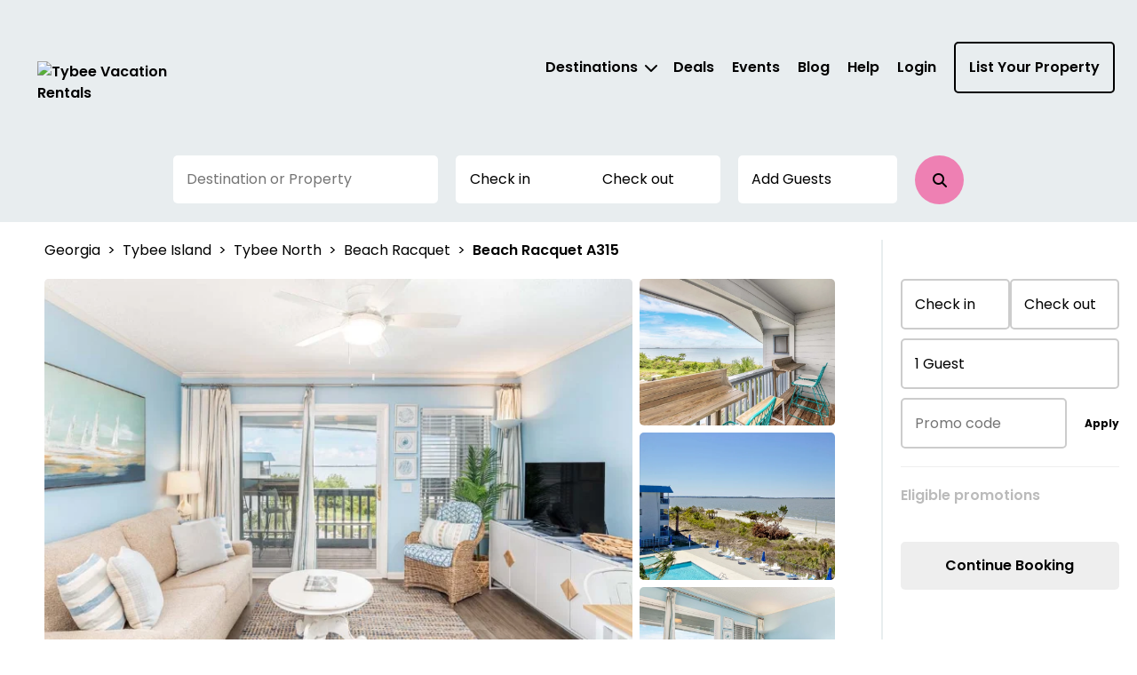

--- FILE ---
content_type: text/css
request_url: https://tybeevacationrentals.com/vue/assets/Dots.BWxtURw4.css
body_size: 709
content:
:root{color-scheme:light only;--startIndex: 1;--overlayIndex: 2000;--filterIndex: 3000;--modalIndex: 4000;--popupIndex: 5000;--newsletterIndex: 6000;--main-banner-height: 32.5rem;--search-box-negative-margin-top: -28.5rem;--search-box-margin-top: 0}@media (min-width: 920px){:root{--main-banner-height: 46rem}}.Dots__container--ei79aspg{width:100%;display:flex;justify-content:center}.Dots__dotsLoader--ei79aspg{display:flex;justify-content:space-between;width:40px}.Dots__dotsLoader--ei79aspg div{width:8px;height:8px;background-color:#aaa;border-radius:50%;animation:Dots__dots-loading--ei79aspg 1.2s infinite;margin:0 auto}.Dots__dotsLoader--ei79aspg div:nth-child(2){animation-delay:.2s}.Dots__dotsLoader--ei79aspg div:nth-child(3){animation-delay:.4s}@keyframes Dots__dots-loading--ei79aspg{0%,80%,to{transform:scale(0)}40%{transform:scale(1)}}


--- FILE ---
content_type: text/css
request_url: https://tybeevacationrentals.com/vue/assets/PdpPage.C_51g4Wg.css
body_size: 21718
content:
.VirtualTourModalPdp__virtualTourButton--2m7hsb0e{background:none;border:1px solid #000;border-radius:50px;padding:.6rem 1.5rem;font-weight:400;font-size:1.6rem;line-height:1.5;display:flex;justify-content:center;align-items:center}.VirtualTourModalPdp__virtualTourButton--2m7hsb0e svg{width:3.3rem;height:2.7rem}.VirtualTourModalPdp__modalContainer--2m7hsb0e{height:80vh;width:80vw;padding:4rem 1.5rem 1.5rem}body[data-device-type=mobile] .VirtualTourModalPdp__modalContainer--2m7hsb0e{height:calc(100vh - 40px);width:100%;padding:1.5rem}@media (max-width: 48rem){.VirtualTourModalPdp__modalContainer--2m7hsb0e{height:calc(100vh - 40px);width:100%;padding:1.5rem}}.VirtualTourModalPdp__modalContainer--2m7hsb0e iframe{width:100%;height:100%}.CarouselModal__container--9rw4bjbk{position:fixed;top:0;left:0;width:100vw;height:100vh;background:#000000d9;z-index:var(--popupIndex);display:flex;justify-content:center;align-items:center;overflow-y:auto;overflow-x:hidden}@media (min-width: 48.063rem){body[data-device-type=desktop] .CarouselModal__container--9rw4bjbk{background:#000}}body[data-device-type=mobile] .CarouselModal__container--9rw4bjbk{padding:10.5rem 2rem 2rem;align-items:flex-start}@media (max-width: 48rem){.CarouselModal__container--9rw4bjbk{padding:10.5rem 2rem 2rem;align-items:flex-start}}.CarouselModal__content--9rw4bjbk{background:gray;position:relative;border-radius:5px}@media (min-width: 48.063rem){body[data-device-type=desktop] .CarouselModal__content--9rw4bjbk{margin:3rem auto;max-height:90dvh;border-radius:8px;width:calc(100% - 14rem);max-width:150vmin}}body[data-device-type=mobile] .CarouselModal__content--9rw4bjbk{width:100%}@media (max-width: 48rem){.CarouselModal__content--9rw4bjbk{width:100%}}.CarouselModal__content--9rw4bjbk .CarouselModal__close--9rw4bjbk{font-size:3rem;font-weight:400;position:absolute;top:10px;right:10px;z-index:10;border-radius:50%;height:3rem;width:3rem;display:flex;align-items:center;justify-content:center;color:#fff;background:#000;padding-top:.2rem}.CarouselModal__content--9rw4bjbk .CarouselModal__close--9rw4bjbk:hover{text-decoration:none;color:#fff}body[data-device-type=mobile] .CarouselModal__content--9rw4bjbk .CarouselModal__close--9rw4bjbk{display:none}@media (max-width: 48rem){.CarouselModal__content--9rw4bjbk .CarouselModal__close--9rw4bjbk{display:none}}.CarouselModal__imageContainer--9rw4bjbk img{width:100%;max-height:90dvh;aspect-ratio:3/2;border-radius:5px}[data-v-9e57cd55]:root{color-scheme:light only;--startIndex: 1;--overlayIndex: 2000;--filterIndex: 3000;--modalIndex: 4000;--popupIndex: 5000;--newsletterIndex: 6000;--main-banner-height: 32.5rem;--search-box-negative-margin-top: -28.5rem;--search-box-margin-top: 0}@media (min-width: 920px){[data-v-9e57cd55]:root{--main-banner-height: 46rem}}.carousel-modal--prev[data-v-9e57cd55]{margin-right:2rem;left:-5rem;display:flex;align-items:center;justify-content:center;border-radius:50%;width:3rem;height:3rem}body[data-device-type=mobile] .carousel-modal--prev[data-v-9e57cd55]{display:none}@media (max-width: 48rem){.carousel-modal--prev[data-v-9e57cd55]{display:none}}.carousel-modal--next[data-v-9e57cd55]{margin-left:2rem;right:-5rem;display:flex;align-items:center;justify-content:center;border-radius:50%;width:3rem;height:3rem}body[data-device-type=mobile] .carousel-modal--next[data-v-9e57cd55]{display:none}@media (max-width: 48rem){.carousel-modal--next[data-v-9e57cd55]{display:none}}.ImagesCarouselPdp__slide--y6zwj7m1{position:relative;aspect-ratio:3/2;max-height:90dvh}.ImagesCarouselPdp__figCaption--y6zwj7m1{position:absolute;bottom:0;left:0;right:0;background-color:#ffffffa6;padding:.5rem .5rem .5rem 2rem}.ImagesModalPdp__content--dl6zolb4 .ImagesModalPdp__backButtonMobile--dl6zolb4{align-self:center}.ImagesModalPdp__content--dl6zolb4 .ImagesModalPdp__backButtonMobile--dl6zolb4 button{width:3rem;height:3rem;border-radius:50%;background-color:#e8edef;border-color:#e8edef;font-size:2.5rem;font-weight:400;margin-right:2rem}.ImagesModalPdp__content--dl6zolb4 .ImagesModalPdp__backButtonMobile--dl6zolb4 button:hover{text-decoration:none}.ImagesModalPdp__backButton--dl6zolb4.ImagesModalPdp__backButton--dl6zolb4{z-index:1;width:3rem;height:3rem;border-radius:50%;background-color:#e8edef;border-color:#e8edef;font-size:2.5rem;font-weight:400}.ImagesModalPdp__backButton--dl6zolb4.ImagesModalPdp__backButton--dl6zolb4:hover{text-decoration:none}.ImagesModalPdp__search--dl6zolb4{display:flex;position:sticky;top:5rem;background-color:#fff;padding-bottom:2rem;padding-top:1rem}.ImagesModalPdp__search--dl6zolb4.ImagesModalPdp__mobile--dl6zolb4{top:3rem;padding-bottom:1rem;width:90%;margin-left:2rem}.ImagesModalPdp__search--dl6zolb4 .ImagesModalPdp__searchInputContainer--dl6zolb4{position:relative;width:100%}.ImagesModalPdp__search--dl6zolb4 .ImagesModalPdp__searchInputContainer--dl6zolb4 .ImagesModalPdp__clearSearch--dl6zolb4{position:absolute;right:1.2rem;top:50%;transform:translateY(-50%);font-size:3.5rem;font-weight:300}.ImagesModalPdp__search--dl6zolb4 .ImagesModalPdp__searchInputContainer--dl6zolb4 .ImagesModalPdp__clearSearch--dl6zolb4:hover{text-decoration:none}.ImagesModalPdp__search--dl6zolb4 .ImagesModalPdp__searchInputContainer--dl6zolb4 .ImagesModalPdp__searchInput--dl6zolb4{border-radius:45px}.ImagesModalPdp__search--dl6zolb4 .ImagesModalPdp__searchButton--dl6zolb4{width:5.5rem;height:5.5rem;border-radius:50%;display:flex;justify-content:center;align-items:center;background-color:#e8edef;margin-left:2rem}.ImagesModalPdp__search--dl6zolb4 .ImagesModalPdp__searchButton--dl6zolb4.ImagesModalPdp__active--dl6zolb4{background-color:var(--button-color)}.ImagesModalPdp__imageGrid--dl6zolb4{display:grid;grid-template-columns:repeat(auto-fill,minmax(min(50% - 4rem,54rem),1fr));gap:2rem;padding-bottom:2rem}body[data-device-type=mobile] .ImagesModalPdp__imageGrid--dl6zolb4{grid-template-columns:repeat(1,1fr)}@media (max-width: 48rem){.ImagesModalPdp__imageGrid--dl6zolb4{grid-template-columns:repeat(1,1fr)}}.ImagesModalPdp__photoContainer--dl6zolb4{position:relative}.ImagesModalPdp__photoContainer--dl6zolb4 img{display:block;width:100%;aspect-ratio:3/2;border-radius:5px}.ImagesModalPdp__figCaption--dl6zolb4{position:absolute;bottom:0;left:0;right:0;background-color:#ffffffa6;padding:.5rem .5rem .5rem 2rem}body[data-device-type=mobile] .ImagesModalPdp__titleContainer--dl6zolb4{display:flex;align-items:center}@media (max-width: 48rem){.ImagesModalPdp__titleContainer--dl6zolb4{display:flex;align-items:center}}.ImagesModalPdp__noImagesInfoContent--dl6zolb4{padding:0rem 0rem 3rem 1rem}.ImagesModalPdp__hiddenModal--dl6zolb4.ImagesModalPdp__hiddenModal--dl6zolb4{display:none}.ImagesModalPdp__imagesModal--dl6zolb4.ImagesModalPdp__imagesModal--dl6zolb4{align-items:flex-start}.ImagesModalPdp__imagesModal--dl6zolb4.ImagesModalPdp__imagesModal--dl6zolb4>div{max-width:1440px}.ImagesModalPdp__viewPhotos--dl6zolb4{background:none;border:1px solid #000;border-radius:50px;padding:.6rem 1.5rem .6rem .5rem;font-weight:400;font-size:1.6rem;line-height:1.5;display:flex;justify-content:center;align-items:center}.ImagesModalPdp__svgIcon--dl6zolb4{width:4.7rem;height:2.7rem}.GalleryPdp__container--v7mj0mj8{position:relative;overflow:hidden;isolation:isolate}@media (min-width: 48.063rem){body[data-device-type=desktop] .GalleryPdp__container--v7mj0mj8{border-bottom:1.5px solid #e8edef}body[data-device-type=desktop] .GalleryPdp__container--v7mj0mj8 .GalleryPdp__propertyImages--v7mj0mj8{position:relative;display:grid;grid-template-columns:75% 25%;grid-row-gap:8px;grid-column-gap:8px;width:100%;padding-right:1rem}body[data-device-type=desktop] .GalleryPdp__container--v7mj0mj8 .GalleryPdp__propertyImages--v7mj0mj8 .GalleryPdp__propertyImage--v7mj0mj8 img{width:100%;height:100%;object-fit:cover;aspect-ratio:1.5686;border-radius:5px;cursor:pointer}body[data-device-type=desktop] .GalleryPdp__container--v7mj0mj8 .GalleryPdp__propertyImages--v7mj0mj8 .GalleryPdp__propertyImage--v7mj0mj8:first-child{grid-row-start:1;grid-row-end:4}body[data-device-type=desktop] .GalleryPdp__container--v7mj0mj8 .GalleryPdp__propertyImages--v7mj0mj8 .GalleryPdp__propertyImage--v7mj0mj8:not(:first-child) img{width:100%;max-height:100%;padding:0rem!important;margin:0rem!important}body[data-device-type=desktop] .GalleryPdp__container--v7mj0mj8 .GalleryPdp__propertyImages--v7mj0mj8 .GalleryPdp__propertyImage--v7mj0mj8:nth-child(n+5){display:none}}body[data-device-type=mobile] .GalleryPdp__container--v7mj0mj8 .GalleryPdp__propertyImages--v7mj0mj8{position:relative;z-index:0;aspect-ratio:1.5686}body[data-device-type=mobile] .GalleryPdp__container--v7mj0mj8 .GalleryPdp__propertyImages--v7mj0mj8 .GalleryPdp__propertyImage--v7mj0mj8 img{max-width:100%;object-fit:cover;aspect-ratio:1.5686;border-radius:5px}@media (max-width: 48rem){.GalleryPdp__container--v7mj0mj8 .GalleryPdp__propertyImages--v7mj0mj8{position:relative;z-index:0;aspect-ratio:1.5686}.GalleryPdp__container--v7mj0mj8 .GalleryPdp__propertyImages--v7mj0mj8 .GalleryPdp__propertyImage--v7mj0mj8 img{max-width:100%;object-fit:cover;aspect-ratio:1.5686;border-radius:5px}}.GalleryPdp__container--v7mj0mj8 .GalleryPdp__buttons--v7mj0mj8{display:flex;justify-content:space-between;align-items:center;font-weight:400;font-size:1.6rem;line-height:1.5;margin-top:1.5rem;margin-bottom:5rem}body[data-device-type=mobile] .GalleryPdp__container--v7mj0mj8 .GalleryPdp__buttons--v7mj0mj8{margin-bottom:1.5rem;gap:.5rem}@media (max-width: 48rem){.GalleryPdp__container--v7mj0mj8 .GalleryPdp__buttons--v7mj0mj8{margin-bottom:1.5rem;gap:.5rem}}.GalleryPdp__container--v7mj0mj8 .GalleryPdp__ribbonNew--v7mj0mj8{display:block;color:#fabb45;transform:rotate(-45deg);background:#000;position:absolute;width:12rem;left:-3rem;top:1.5rem;text-align:center;font-weight:600;font-size:1.6rem;line-height:1.5;padding:0;z-index:var(--startIndex)}.ImportantThingsDetailPdp__importantIcon--m8qj498p{padding-top:.5rem}.ImportantThingsPdp__importantContainer--02j81w82 h5{font-weight:600;font-size:1.6rem;line-height:1.5}.ImportantThingsPdp__importantContainer--02j81w82 p{font-weight:400;font-size:1.2rem;line-height:1.5;margin:0}.ImportantThingsPdp__importantContainer--02j81w82 .ImportantThingsPdp__importantInnerContainer--02j81w82{display:flex}body[data-device-type=mobile] .ImportantThingsPdp__importantContainer--02j81w82 .ImportantThingsPdp__importantInnerContainer--02j81w82{flex-direction:column}body[data-device-type=mobile] .ImportantThingsPdp__importantContainer--02j81w82 .ImportantThingsPdp__importantInnerContainer--02j81w82>:not(:last-child){margin-bottom:2rem}@media (max-width: 61.938rem){.ImportantThingsPdp__importantContainer--02j81w82 .ImportantThingsPdp__importantInnerContainer--02j81w82{flex-direction:column}.ImportantThingsPdp__importantContainer--02j81w82 .ImportantThingsPdp__importantInnerContainer--02j81w82>:not(:last-child){margin-bottom:2rem}}.ImportantThingsPdp__importantContainer--02j81w82 .ImportantThingsPdp__importantInnerContainer--02j81w82 .ImportantThingsPdp__importantDetails--02j81w82{width:33.3333333%}body[data-device-type=mobile] .ImportantThingsPdp__importantContainer--02j81w82 .ImportantThingsPdp__importantInnerContainer--02j81w82 .ImportantThingsPdp__importantDetails--02j81w82{width:100%}@media (max-width: 61.938rem){.ImportantThingsPdp__importantContainer--02j81w82 .ImportantThingsPdp__importantInnerContainer--02j81w82 .ImportantThingsPdp__importantDetails--02j81w82{width:100%}}.ImportantThingsPdp__importantContainer--02j81w82 .ImportantThingsPdp__importantInnerContainer--02j81w82 .ImportantThingsPdp__depositsAndCancellations--02j81w82{width:33.3333333%}body[data-device-type=mobile] .ImportantThingsPdp__importantContainer--02j81w82 .ImportantThingsPdp__importantInnerContainer--02j81w82 .ImportantThingsPdp__depositsAndCancellations--02j81w82{width:100%}@media (max-width: 61.938rem){.ImportantThingsPdp__importantContainer--02j81w82 .ImportantThingsPdp__importantInnerContainer--02j81w82 .ImportantThingsPdp__depositsAndCancellations--02j81w82{width:100%}}.ImportantThingsPdp__importantContainer--02j81w82 .ImportantThingsPdp__importantInnerContainer--02j81w82 .ImportantThingsPdp__depositsAndCancellations--02j81w82 .ImportantThingsPdp__policies--02j81w82{padding:0 2rem;font-size:1.2rem}.ImportantThingsPdp__importantContainer--02j81w82 .ImportantThingsPdp__importantInnerContainer--02j81w82 .ImportantThingsPdp__depositsAndCancellationsDescription--02j81w82{width:77.7777777%}.ImportantThingsPdp__importantContainer--02j81w82 .ImportantThingsPdp__importantInnerContainer--02j81w82 .ImportantThingsPdp__depositsAndCancellationsDescription--02j81w82 .ImportantThingsPdp__policies--02j81w82{padding:0 2rem}body[data-device-type=mobile] .ImportantThingsPdp__importantContainer--02j81w82 .ImportantThingsPdp__importantInnerContainer--02j81w82 .ImportantThingsPdp__depositsAndCancellationsDescription--02j81w82{width:100%;margin-top:2rem}@media (max-width: 61.938rem){.ImportantThingsPdp__importantContainer--02j81w82 .ImportantThingsPdp__importantInnerContainer--02j81w82 .ImportantThingsPdp__depositsAndCancellationsDescription--02j81w82{width:100%;margin-top:2rem}}.ReviewsPdp__reviewsHeading--8tj96t8k{margin-top:2rem;display:flex;gap:5px}.ReviewsPdp__reviewsHeading--8tj96t8k .ReviewsPdp__tooltipContainer--8tj96t8k{position:relative;display:inline-block;padding-top:1.5rem}.ReviewsPdp__reviewsHeading--8tj96t8k .ReviewsPdp__tooltipContainer--8tj96t8k .ReviewsPdp__infoIcon--8tj96t8k{font-size:1em;font-weight:600;color:#f9d08f}.ReviewsPdp__reviewsHeading--8tj96t8k .ReviewsPdp__tooltipContainer--8tj96t8k .ReviewsPdp__tooltip--8tj96t8k{width:20rem;background-color:#fff;text-align:center;border-radius:6px;box-shadow:0 3px 8px #888;padding:.5rem 0;z-index:var(--startIndex);font-size:1.2rem;line-height:1.5;font-weight:400}.ReviewsPdp__reviewsHeading--8tj96t8k .ReviewsPdp__tooltipContainer--8tj96t8k .ReviewsPdp__tooltip--8tj96t8k p{margin:0}.ReviewsPdp__loaderContainer--8tj96t8k{width:100%}.ReviewsPdp__noPadding--8tj96t8k.ReviewsPdp__noPadding--8tj96t8k{padding:0}.ReviewsPdp__reviewsContainer--8tj96t8k{padding-top:1.5rem}.ReviewsPdp__reviewsContainer--8tj96t8k .ReviewsPdp__noReviews--8tj96t8k{font-size:1.6rem;line-height:1.5;padding-top:2rem;border-top:1.5px solid #e8edef}.ReviewsPdp__reviewsContainer--8tj96t8k .ReviewsPdp__reviewItem--8tj96t8k{display:flex;border-top:1px solid #ddd;padding:2rem 0}body[data-device-type=mobile] .ReviewsPdp__reviewsContainer--8tj96t8k .ReviewsPdp__reviewItem--8tj96t8k{flex-direction:column}@media (max-width: 48rem){.ReviewsPdp__reviewsContainer--8tj96t8k .ReviewsPdp__reviewItem--8tj96t8k{flex-direction:column}}.ReviewsPdp__reviewsContainer--8tj96t8k .ReviewsPdp__reviewItem--8tj96t8k .ReviewsPdp__reviewNameContainer--8tj96t8k{width:40%;padding:.8rem;display:flex;flex-direction:column}body[data-device-type=mobile] .ReviewsPdp__reviewsContainer--8tj96t8k .ReviewsPdp__reviewItem--8tj96t8k .ReviewsPdp__reviewNameContainer--8tj96t8k{width:100%;flex-direction:row;gap:13px}@media (max-width: 48rem){.ReviewsPdp__reviewsContainer--8tj96t8k .ReviewsPdp__reviewItem--8tj96t8k .ReviewsPdp__reviewNameContainer--8tj96t8k{width:100%;flex-direction:row;gap:13px}}.ReviewsPdp__reviewsContainer--8tj96t8k .ReviewsPdp__reviewItem--8tj96t8k .ReviewsPdp__reviewNameContainer--8tj96t8k .ReviewsPdp__reviewNameAbbreviation--8tj96t8k{width:5.5rem;height:5.5rem;display:flex;-moz-box-pack:center;justify-content:center;-moz-box-align:center;align-items:center;background-color:#e8edef;border-radius:50%;font-weight:600;font-size:2rem;line-height:1.5}.ReviewsPdp__reviewsContainer--8tj96t8k .ReviewsPdp__reviewItem--8tj96t8k .ReviewsPdp__reviewNameContainer--8tj96t8k .ReviewsPdp__reviewFullName--8tj96t8k{margin-top:1.8rem;margin-left:0;font-weight:400;font-size:1.6rem;line-height:1.5;color:#000}.ReviewsPdp__reviewsContainer--8tj96t8k .ReviewsPdp__reviewItem--8tj96t8k .ReviewsPdp__reviewContentContainer--8tj96t8k{width:60%;padding:.8rem}body[data-device-type=mobile] .ReviewsPdp__reviewsContainer--8tj96t8k .ReviewsPdp__reviewItem--8tj96t8k .ReviewsPdp__reviewContentContainer--8tj96t8k{width:100%}@media (max-width: 48rem){.ReviewsPdp__reviewsContainer--8tj96t8k .ReviewsPdp__reviewItem--8tj96t8k .ReviewsPdp__reviewContentContainer--8tj96t8k{width:100%}}.ReviewsPdp__reviewsContainer--8tj96t8k .ReviewsPdp__reviewItem--8tj96t8k .ReviewsPdp__reviewContentContainer--8tj96t8k .ReviewsPdp__reviewStars--8tj96t8k{display:flex;gap:5px}body[data-device-type=mobile] .ReviewsPdp__reviewsContainer--8tj96t8k .ReviewsPdp__reviewItem--8tj96t8k .ReviewsPdp__reviewContentContainer--8tj96t8k .ReviewsPdp__reviewStars--8tj96t8k{margin-top:2rem;margin-bottom:2rem}@media (max-width: 48rem){.ReviewsPdp__reviewsContainer--8tj96t8k .ReviewsPdp__reviewItem--8tj96t8k .ReviewsPdp__reviewContentContainer--8tj96t8k .ReviewsPdp__reviewStars--8tj96t8k{margin-top:2rem;margin-bottom:2rem}}.ReviewsPdp__reviewsContainer--8tj96t8k .ReviewsPdp__reviewItem--8tj96t8k .ReviewsPdp__reviewContentContainer--8tj96t8k .ReviewsPdp__reviewStars--8tj96t8k .ReviewsPdp__svgStar--8tj96t8k{display:inline-block;height:2rem;width:2rem}.ReviewsPdp__reviewsContainer--8tj96t8k .ReviewsPdp__reviewItem--8tj96t8k .ReviewsPdp__reviewContentContainer--8tj96t8k .ReviewsPdp__reviewVerifiedTitle--8tj96t8k{font-weight:600;font-size:1.6rem;line-height:1.5;color:#000;margin-top:2rem;margin-bottom:2rem}.ReviewsPdp__reviewsContainer--8tj96t8k .ReviewsPdp__reviewItem--8tj96t8k .ReviewsPdp__reviewContentContainer--8tj96t8k .ReviewsPdp__reviewContent--8tj96t8k{font-weight:400;font-size:1.6rem;line-height:1.5;color:#000;margin-top:2rem;margin-bottom:2rem}.ReviewsPdp__reviewsContainer--8tj96t8k .ReviewsPdp__reviewItem--8tj96t8k .ReviewsPdp__reviewContentContainer--8tj96t8k .ReviewsPdp__reviewReportContainer--8tj96t8k{display:flex;margin-top:3.5rem;margin-bottom:2rem;font-size:1.2rem;line-height:1.5;font-weight:400;gap:10px}@media (min-width: 48.063rem){body[data-device-type=desktop] .ReviewsPdp__reviewsContainer--8tj96t8k .ReviewsPdp__reviewItem--8tj96t8k .ReviewsPdp__reviewContentContainer--8tj96t8k .ReviewsPdp__reviewReportContainer--8tj96t8k .ReviewsPdp__reviewReportDate--8tj96t8k{margin-left:auto;text-align:right;margin-top:2rem}}.ReviewsPdp__reviewsContainer--8tj96t8k .ReviewsPdp__reviewItem--8tj96t8k .ReviewsPdp__reviewContentContainer--8tj96t8k .ReviewsPdp__reviewResponse--8tj96t8k{padding-left:2rem}.ReviewsPdp__pagination--8tj96t8k{display:flex;justify-content:center}:root{color-scheme:light only;--startIndex: 1;--overlayIndex: 2000;--filterIndex: 3000;--modalIndex: 4000;--popupIndex: 5000;--newsletterIndex: 6000;--main-banner-height: 32.5rem;--search-box-negative-margin-top: -28.5rem;--search-box-margin-top: 0}@media (min-width: 920px){:root{--main-banner-height: 46rem}}.PdpPage__container--38ufto8j{width:100%;display:flex;flex-wrap:wrap;box-sizing:border-box;padding:0 2rem 0 5rem}body[data-device-type=mobile] .PdpPage__container--38ufto8j{padding:0 4rem}@media (max-width: 64rem){.PdpPage__container--38ufto8j{padding:0 4rem}}body[data-device-type=mobile] .PdpPage__container--38ufto8j{padding:0 2rem}@media (max-width: 63.994rem){.PdpPage__container--38ufto8j{padding:0 2rem}}.PdpPage__container--38ufto8j>.PdpPage__left--38ufto8j{width:78%;padding-right:5rem;display:flex;flex-flow:column;border-right:1.5px solid #e8edef}.PdpPage__container--38ufto8j>.PdpPage__left--38ufto8j>:nth-child(n+4){margin-top:5rem}.PdpPage__container--38ufto8j>.PdpPage__left--38ufto8j>:nth-child(2){margin-top:2rem}.PdpPage__container--38ufto8j>.PdpPage__left--38ufto8j h1,.PdpPage__container--38ufto8j>.PdpPage__left--38ufto8j h2{font-size:2.6rem;line-height:1.5}@media (min-width: 48.063rem){body[data-device-type=desktop] .PdpPage__container--38ufto8j>.PdpPage__left--38ufto8j h1,body[data-device-type=desktop] .PdpPage__container--38ufto8j>.PdpPage__left--38ufto8j h2{font-size:3.6rem}}.PdpPage__container--38ufto8j>.PdpPage__left--38ufto8j h4{font-size:2rem;line-height:1.5;font-weight:600;margin-bottom:2rem}@media (min-width: 48.063rem){body[data-device-type=desktop] .PdpPage__container--38ufto8j>.PdpPage__left--38ufto8j h4{font-size:2.4rem}}body[data-device-type=mobile] .PdpPage__container--38ufto8j>.PdpPage__left--38ufto8j{width:100%;border-right:none;padding-right:0;padding-left:0}body[data-device-type=mobile] .PdpPage__container--38ufto8j>.PdpPage__left--38ufto8j .PdpPage__detailsContainer--38ufto8j{margin-top:2rem}@media (max-width: 64rem){.PdpPage__container--38ufto8j>.PdpPage__left--38ufto8j{width:100%;border-right:none;padding-right:0;padding-left:0}.PdpPage__container--38ufto8j>.PdpPage__left--38ufto8j .PdpPage__detailsContainer--38ufto8j{margin-top:2rem}}.PdpPage__container--38ufto8j>.PdpPage__left--38ufto8j .PdpPage__detailsContainer--38ufto8j{margin-top:5rem}body[data-device-type=mobile] .PdpPage__container--38ufto8j>.PdpPage__left--38ufto8j .PdpPage__detailsContainer--38ufto8j{margin-top:2.4rem}@media (max-width: 48rem){.PdpPage__container--38ufto8j>.PdpPage__left--38ufto8j .PdpPage__detailsContainer--38ufto8j{margin-top:2.4rem}}.PdpPage__container--38ufto8j>.PdpPage__right--38ufto8j{flex-grow:1;max-width:22%}@media (min-width: 64.063rem){body[data-device-type=desktop] .PdpPage__container--38ufto8j>.PdpPage__right--38ufto8j{container-name:pdp-sidebar;container-type:inline-size;height:100%;position:sticky;top:0;margin-top:2.4rem;padding:0 0 4rem 2rem}}[data-v-9d9ab39c]:root{color-scheme:light only;--startIndex: 1;--overlayIndex: 2000;--filterIndex: 3000;--modalIndex: 4000;--popupIndex: 5000;--newsletterIndex: 6000;--main-banner-height: 32.5rem;--search-box-negative-margin-top: -28.5rem;--search-box-margin-top: 0}@media (min-width: 920px){[data-v-9d9ab39c]:root{--main-banner-height: 46rem}}@container pdp-sidebar (max-width: 23.7rem){[data-v-9d9ab39c] .vhd__datepicker__dummy-wrapper{flex-wrap:wrap}}


--- FILE ---
content_type: text/javascript
request_url: https://tybeevacationrentals.com/vue/js/SearchSection.CwEwZP9M.js
body_size: 29873
content:
import{s as Le,d as V,o as g,c as k,a as r,n,r as ze,b as z,w as J,e as q,f as ve,p as be,g as he,h as We,t as Ge,u as ge,i as _e,j as W,k as H,l as fe,m as t,q as G,v as w,x as S,y as E,z as He,A as I,B as ne,F as X,C as j,D as ye,E as ke,G as De,H as Re,I as Oe,J as re,K as Ue,L as je,M as de,N as qe,O as Ae,P as Pe,Q as Ve,R as Ne,S as Ke}from"./app.BC_DXeMe.js";import{u as Qe}from"./usePropParseJson.D-XReJQN.js";import{a as Je,u as Xe,D as $e}from"./useVirtualEndDate.BDaz5Yb6.js";import{M as Ie}from"./ModalPopup.BRqdOcWX.js";import{_ as N}from"./_plugin-vue_export-helper.DlAUqK2U.js";import{u as se,a as Be}from"./searchStore.DAKJA725.js";import{u as Ye}from"./useBodyScrollLock.D_R12OwG.js";import{u as Te}from"./useModalDisableAncestorScroll.DzrICyDD.js";import{B as ce}from"./ButtonEl.BT7nZlLF.js";import{I as Ze}from"./InputEl.CzW3IP1Z.js";import{u as xe,G as we}from"./useGuestPickerData.DUGw3HPL.js";import{P as Se}from"./PopperTooltip.0rOUaTRa.js";import{I as et}from"./ImageEl.1h8de0eS.js";import{u as Ee}from"./usePopper.B_MqtvJW.js";import{u as tt}from"./useQueryParamPopulate.BQte-mIu.js";import{u as at}from"./useCookieConsentHide.CK1AOLCg.js";import{u as nt}from"./useSetCustomProperty.Ce82Qfhd.js";import{u as st}from"./index.hlg5Qcni.js";import"./forEachObjIndexed.BpECetom.js";import"./useOutsideClick.Dbu4eQ1q.js";import"./index.BpYewHNu.js";import"./Dots.UK_BFPm2.js";import"./usePopupZIndexFix.Bg-jEQCg.js";function me(o){return Le(Date.now(),o)}const ot=V({__name:"ClearDatesSlot",props:{clearDatesButtonEnabled:{type:Boolean,default:!0}},setup(o){return(e,s)=>(g(),k("div",{class:n(e.$style.contentContainer)},[r("div",{class:n(e.$style.visibleContent)},[r("div",{class:n(e.$style.contentRow)},[r("div",{class:n(e.$style.left)},[ze(e.$slots,"event-content")],2),r("div",{class:n(e.$style.right)},[r("div",{class:n({[e.$style.clearDatesButton]:!0,[e.$style.clearDatesButtonEnabled]:e.clearDatesButtonEnabled}),role:"button",tabindex:"0",onClick:s[0]||(s[0]=i=>e.$emit("clear-dates"))}," Clear dates ",2)],2)],2)],2)],2))}}),it="ClearDatesSlot__contentContainer--w7drxzxv",lt="ClearDatesSlot__visibleContent--w7drxzxv",rt="ClearDatesSlot__contentRow--w7drxzxv",ct="ClearDatesSlot__right--w7drxzxv",dt="ClearDatesSlot__clearDatesButton--w7drxzxv",ut="ClearDatesSlot__clearDatesButtonEnabled--w7drxzxv",pt="ClearDatesSlot__calendarDates--w7drxzxv",mt={contentContainer:it,visibleContent:lt,contentRow:rt,right:ct,clearDatesButton:dt,clearDatesButtonEnabled:ut,calendarDates:pt},ht={$style:mt},gt=N(ot,[["__cssModules",ht],["__file","ClearDatesSlot.vue"]]);function vt(o){const e=z([]),s=z(0),i=z(),a=z(),d=se(),h=z(!1),P=z(!1),C=z(!1);J([()=>d.datePickerFrom,()=>d.datePickerTo],([f,$])=>{b(f,$)});const b=(f,$)=>{var _,m,F;if(!(!((_=i.value)!=null&&_.hotelDatePickerRef.isOpen)&&!h.value))if(f&&!$){const B=o.value.flatMap(v=>v.eventDates.filter(D=>q(D.starts)<=f&&f<=q(D.ends)).map(D=>({title:v.title,image:v.image,icon:v.icon,starts:D.starts,ends:D.ends,haveTime:D.haveTime,alias:v.alias}))).sort((v,D)=>new Date(v.starts).getTime()-new Date(D.starts).getTime());d.hasSelectedEvents=B.length>0;const T=[];for(let v=0;v<B.length;v+=2)T.push({id:v,events:B.slice(v,v+2)});ve(e.value,T)&&(e.value=T),e.value.length>0&&M()}else if(f&&$){const B=o.value.flatMap(v=>v.eventDates.filter(D=>{const K=new Date(q(D.starts)).setHours(0,0,0,0),Q=new Date(q(D.ends)).setHours(0,0,0,0),A=new Date(f).setHours(0,0,0,0),Y=new Date($).setHours(0,0,0,0);return K<=Y&&A<=Q}).map(D=>({title:v.title,image:v.image,icon:v.icon,starts:D.starts,ends:D.ends,haveTime:D.haveTime,alias:v.alias}))).sort((v,D)=>new Date(v.starts).getTime()-new Date(D.starts).getTime());d.hasSelectedEvents=B.length>0;const T=[];for(let v=0;v<B.length;v+=2)T.push({id:v,events:B.slice(v,v+2)});ve(e.value,T)&&(e.value=T),e.value.length>0&&M()}else(F=(m=a.value)==null?void 0:m.swiper)==null||F.destroy(!0,!0),e.value=[],d.hasSelectedEvents=!1},M=async()=>{var $;await be(()=>a.value!=null,{locationUsage:"useCalendarSpecialEvents"});const f={slidesPerView:1,slidesPerGroupAuto:!0,navigation:{nextEl:".special-events-next",prevEl:".special-events-prev"},loop:!1,speed:500,keyboard:{enabled:!0,onlyInViewport:!0},injectStyles:[`
      .swiper-pagination {
        position: relative;
        padding-top: 15px;
        
        @include desktop-and(toRemMedia($media-small-min), 'min-width') {
          display: none;
        }
      }
    .swiper-pagination-bullet {
      text-align: center;
      line-height: 20px;
      font-size: 12px;
      color: #000;
      background: gray;
      width: 6px;
      height: 6px;
      gap: 0px;
      opacity: 0.45px;
      }

      .swiper-pagination-bullet-active {
        color: black;
        background: black;
        }
        `],pagination:{clickable:!0,renderBullet:function(_,m){return'<span class="'+m+'"></span>'},dynamicBullets:!0,dynamicMainBullets:e.value.length},on:{slideChange:_=>{P.value=_.isBeginning,C.value=_.isEnd}}};($=a.value)!=null&&$.swiper||(Object.assign(a.value,f),a.value.initialize())};return J(()=>e.value,f=>{var $;($=a.value)!=null&&$.swiper&&(s.value+=1,P.value=!0,C.value=!1)}),J(()=>h.value,async f=>{f&&(await he(),d.datePickerFrom&&d.datePickerTo&&b(d.datePickerFrom,d.datePickerTo))}),J(()=>{var f;return(f=i.value)==null?void 0:f.hotelDatePickerRef.isOpen},f=>{f?d.datePickerFrom&&d.datePickerTo&&b(d.datePickerFrom,d.datePickerTo):(P.value=!0,C.value=!1)}),{pairedEvents:e,swiperKey:s,dateRangePickerRef:i,eventSlider:a,dialogOpen:h,handleEnterDate:f=>{b(d.datePickerFrom,f)},sliderIsBegining:P,sliderIsEnd:C}}const ft=["onClick"],yt=["src"],kt={key:0},Dt=["onClick"],Pt=["src"],Ce="date-range-picker-detached",$t=V({__name:"DateRangePickerDetached",props:{specialEvents:{default:()=>[]}},setup(o,{expose:e}){const s=o;e({getValidStringDate:We});const i=Be(),a=se(),{pairedEvents:d,swiperKey:h,dateRangePickerRef:P,eventSlider:C,dialogOpen:b,handleEnterDate:M,sliderIsBegining:O,sliderIsEnd:f}=vt(Ge(s,"specialEvents")),{isDesktopAnd:$}=ge(),_=Je(me(),15),m=Xe(_),F=Te(),B=()=>{const l={fromDate:null,toDate:null},R=W("search.from")||W("fromDate")||null,U=W("search.to")||W("toDate")||null;return l.fromDate=R?new Date(R+" 12:00:00"):null,l.toDate=U?new Date(U+" 12:00:00"):null,l},T=()=>{a.datePickerFrom=null,a.datePickerTo=null},v=l=>{a.datePickerFrom=l},D=l=>{a.datePickerTo=l};_e(()=>{const l=B();a.datePickerFrom=l.fromDate,a.datePickerTo=l.toDate,a.similarPropsParamsDatePickerFrom=l.fromDate,a.similarPropsParamsDatePickerTo=l.toDate,W("quote.fromDate")||(i.datePickerFrom=a.datePickerFrom),W("quote.toDate")||(i.datePickerTo=a.datePickerTo)});const K=H(()=>a.datePickerFrom!==null),Q=()=>[{date:He(me()),localizedDate:me(),available:!0,checkInAllowed:!0,checkOutAllowed:!0}];ge();const A=()=>{b.value=!1,ue(Ce)},{lockBodyScroll:Y,unlockBodyScroll:ue}=Ye({onScreenSizeChange:(l,R)=>{R===!0&&l===!1&&A()}}),oe=()=>{b.value=!0,Y(Ce)},ie=l=>{if(l.alias){let R=l.alias.startsWith("/")?l.alias:`/${l.alias}`;if(l.starts){const U=l.starts.slice(0,10);R+=`?search.eventFrom=${U}`}window.location.href=R}};return(l,R)=>{const U=fe("swiper-slide"),Z=fe("swiper-container");return t($)(L=>L>76.8)?(g(),G($e,{key:0,id:"detached-desktop",ref_key:"dateRangePickerRef",ref:P,"starting-date-value":t(a).datePickerFrom,"ending-date-value":t(a).datePickerTo,"is-popup":"","end-date":t(m),"actual-end-date":t(_),"disabled-dates":Q(),"special-events":l.specialEvents,onCheckInChanged:v,onCheckOutChanged:D,onEnterDay:t(M)},{content:w(()=>[I(gt,{"clear-dates-button-enabled":K.value,onClearDates:T},{"event-content":w(()=>[r("div",{class:n({[l.$style.swiperSliderContainer]:!0,[l.$style.swiperSliderHover]:t(d).length>0})},[r("div",{class:n(l.$style.swiperPosition)},[(g(),G(Z,{ref_key:"eventSlider",ref:C,key:t(h),class:n({[l.$style.swiperSliderDesktop]:!0}),init:"false"},{default:w(()=>[(g(!0),k(X,null,ne(t(d),L=>(g(),G(U,{key:L.id,class:n({[l.$style.eventsContent]:!0,[l.$style.eventContentPadding]:!t(O)&&!t(f),[l.$style.paddingHoverRight]:t(O),[l.$style.paddingHoverLeft]:t(f)})},{default:w(()=>[(g(!0),k(X,null,ne(L.events,y=>(g(),k("div",{key:y.title,class:n({[l.$style.eventContainer]:!0,[l.$style.eventContainerHalfWidth]:L.events.length==2}),onClick:pe=>ie(y)},[r("div",null,[r("img",{src:y.image,alt:""},null,8,yt)]),r("div",null,[r("div",{class:n(l.$style.title)},[r("i",{class:n(`fa-solid ${y.icon}`)},null,2),j(S(y.title),1)],2),r("div",{class:n(l.$style.monthRange)},S(t(ye)(t(q)(y.starts),t(q)(y.ends))),3),y.haveTime?(g(),k("div",{key:0,class:n(l.$style.timeRange)},S(t(ke)(new Date(y.starts),new Date(y.ends))),3)):E("",!0)])],10,ft))),128))]),_:2},1032,["class"]))),128))]),_:1},8,["class"])),t(d).length>1?(g(),k("div",kt,[r("div",{class:n({"swiper-button-next special-events-next":!0,[l.$style.buttonSizeRight]:!0,[l.$style.hidden]:t(f)})},null,2),r("div",{class:n({"swiper-button-prev special-events-prev":!0,[l.$style.buttonSizeLeft]:!0,[l.$style.hidden]:t(O)})},null,2)])):E("",!0)],2)],2)]),_:1},8,["clear-dates-button-enabled"])]),_:1},8,["starting-date-value","ending-date-value","end-date","actual-end-date","disabled-dates","special-events","onEnterDay"])):(g(),k("div",{key:1,class:n(l.$style.mobileWrapper)},[r("div",{"data-testid":"check-in-input",class:n([[l.$style.mobileDatePickerInput,l.$style.left],"vhd__datepicker__input"]),onClick:oe},S(t(De)(t(a).datePickerFrom)||"Check in"),3),r("div",{"data-testid":"check-out-input",class:n([[l.$style.mobileDatePickerInput,l.$style.right],"vhd__datepicker__input"]),onClick:oe},S(t(De)(t(a).datePickerTo)||"Check out"),3),t(b)==!0?(g(),G(Ie,{key:0,ref_key:"modalRef",ref:F,"full-screen-mobile":!1,"full-screen":"",onCloseModal:A},{title:w(()=>R[0]||(R[0]=[j("When are you going?")])),content:w(()=>[r("div",{class:n(l.$style.mobileCalendarContainer)},[I($e,{id:"detached-mobile","always-visible":!0,"starting-date-value":t(a).datePickerFrom,"ending-date-value":t(a).datePickerTo,"disabled-dates":Q(),"end-date":t(m),"actual-end-date":t(_),"special-events":l.specialEvents,onCheckInChanged:v,onCheckOutChanged:D},null,8,["starting-date-value","ending-date-value","disabled-dates","end-date","actual-end-date","special-events"]),r("div",null,[(g(),G(Z,{ref_key:"eventSlider",ref:C,key:t(h),class:n(l.$style.mobileSliderContainer),init:"false"},{default:w(()=>[(g(!0),k(X,null,ne(t(d),L=>(g(),G(U,{key:L.id,class:n(l.$style.eventsContentMobile)},{default:w(()=>[(g(!0),k(X,null,ne(L.events,y=>(g(),k("div",{key:y.title,class:n(l.$style.eventContainerMobile),onClick:pe=>ie(y)},[r("div",null,[r("img",{src:y.image,alt:""},null,8,Pt)]),r("div",null,[r("div",{class:n(l.$style.title)},[r("i",{class:n(`fa-solid ${y.icon}`)},null,2),j(S(y.title),1)],2),r("div",{class:n(l.$style.monthRange)},S(t(ye)(t(q)(y.starts),t(q)(y.ends))),3),y.haveTime?(g(),k("div",{key:0,class:n(l.$style.timeRange)},S(t(ke)(new Date(y.starts),new Date(y.ends))),3)):E("",!0)])],10,Dt))),128))]),_:2},1032,["class"]))),128))]),_:1},8,["class"]))])],2)]),buttons:w(()=>[r("div",{class:n(l.$style.actions)},[r("a",{class:n({[l.$style.disabled]:!t(a).datePickerFrom}),onClick:T},"Clear dates",2),I(ce,{"system-color":"","no-border":"",disabled:!t(a).datePickerFrom||!t(a).datePickerTo,onClick:A},{default:w(()=>R[1]||(R[1]=[j("Apply")])),_:1},8,["disabled"])],2)]),_:1},512)):E("",!0)],2))}}}),wt="DateRangePickerDetached__mobileWrapper--i3wd5h13",St="DateRangePickerDetached__mobileDatePickerInput--i3wd5h13",Ct="DateRangePickerDetached__left--i3wd5h13",bt="DateRangePickerDetached__right--i3wd5h13",_t="DateRangePickerDetached__actions--i3wd5h13",Rt="DateRangePickerDetached__disabled--i3wd5h13",It="DateRangePickerDetached__eventsContent--i3wd5h13",Bt="DateRangePickerDetached__eventContentPadding--i3wd5h13",Tt="DateRangePickerDetached__eventsContentMobile--i3wd5h13",Et="DateRangePickerDetached__eventContainer--i3wd5h13",Mt="DateRangePickerDetached__eventContainerHalfWidth--i3wd5h13",Ft="DateRangePickerDetached__eventContainerMobile--i3wd5h13",Lt="DateRangePickerDetached__title--i3wd5h13",zt="DateRangePickerDetached__monthRange--i3wd5h13",Wt="DateRangePickerDetached__timeRange--i3wd5h13",Gt="DateRangePickerDetached__swiperSliderDesktop--i3wd5h13",Ht="DateRangePickerDetached__swiperSliderPadding--i3wd5h13",Ot="DateRangePickerDetached__buttonSizeRight--i3wd5h13",Ut="DateRangePickerDetached__buttonSizeLeft--i3wd5h13",jt="DateRangePickerDetached__swiperSliderContainer--i3wd5h13",qt="DateRangePickerDetached__swiperPosition--i3wd5h13",At="DateRangePickerDetached__hidden--i3wd5h13",Vt="DateRangePickerDetached__swiperSliderHover--i3wd5h13",Nt="DateRangePickerDetached__mobileSliderContainer--i3wd5h13",Kt="DateRangePickerDetached__paddingHoverLeft--i3wd5h13",Qt="DateRangePickerDetached__paddingHoverRight--i3wd5h13",Jt="DateRangePickerDetached__mobileCalendarContainer--i3wd5h13",Xt={mobileWrapper:wt,mobileDatePickerInput:St,left:Ct,right:bt,actions:_t,disabled:Rt,eventsContent:It,eventContentPadding:Bt,eventsContentMobile:Tt,eventContainer:Et,eventContainerHalfWidth:Mt,eventContainerMobile:Ft,title:Lt,monthRange:zt,timeRange:Wt,swiperSliderDesktop:Gt,swiperSliderPadding:Ht,buttonSizeRight:Ot,buttonSizeLeft:Ut,swiperSliderContainer:jt,swiperPosition:qt,hidden:At,swiperSliderHover:Vt,mobileSliderContainer:Nt,paddingHoverLeft:Kt,paddingHoverRight:Qt,mobileCalendarContainer:Jt},Yt={$style:Xt},Zt=N($t,[["__cssModules",Yt],["__scopeId","data-v-aad74304"],["__file","DateRangePickerDetached.vue"]]),xt=V({__name:"CalendarIcon",props:{eventDateRange:{}},setup(o){return(e,s)=>{var i,a;return g(),k("div",{class:n(e.$style.container)},[r("div",{class:n([e.$style.calendarTopLine,e.$style.leftLine])},null,2),r("div",{class:n([e.$style.calendarTopLine,e.$style.rightLine])},null,2),r("div",{class:n(e.$style.months)},S((i=e.eventDateRange)==null?void 0:i.monthRange),3),r("div",{class:n(e.$style.range)},[r("div",{class:n(e.$style.rangeText)},S((a=e.eventDateRange)==null?void 0:a.dateRange),3)],2)],2)}}}),ea="CalendarIcon__container--qqo1m2wm",ta="CalendarIcon__months--qqo1m2wm",aa="CalendarIcon__range--qqo1m2wm",na="CalendarIcon__rangeText--qqo1m2wm",sa="CalendarIcon__calendarTopLine--qqo1m2wm",oa="CalendarIcon__leftLine--qqo1m2wm",ia="CalendarIcon__rightLine--qqo1m2wm",la={container:ea,months:ta,range:aa,rangeText:na,calendarTopLine:sa,leftLine:oa,rightLine:ia},ra={$style:la},ca=N(xt,[["__cssModules",ra],["__file","CalendarIcon.vue"]]),da=["innerHTML"],ua={key:0,class:"fa-solid fa-location-dot fa-xs"},pa=V({__name:"DestinationsItem",props:{item:{}},emits:["click"],setup(o){return(e,s)=>(g(),k("div",{class:n(e.$style.container)},[r("div",{class:n(e.$style.item),role:"button",tabindex:"0",onClick:s[0]||(s[0]=i=>e.$emit("click",e.item))},[r("div",{class:n(e.$style.wrap)},[r("div",{class:n(e.$style.infoWrap)},[r("div",{class:n(e.$style.itemName)},[r("div",{innerHTML:e.item.displayName},null,8,da)],2),r("div",{class:n(e.$style.typeWrap)},[r("div",{class:n(e.$style.itemType)},S(e.item.type=="Event"?"Event details:":e.item.type),3),r("div",{class:n(e.$style.itemLocation)},[e.item.locality||e.item.region?(g(),k("i",ua)):E("",!0),j(" "+S(e.item.locality)+S(e.item.locality&&e.item.region?",":"")+" "+S(e.item.region),1)],2)],2)],2),r("div",{class:n(e.$style.itemIconImage)},[e.item.type=="Event"?(g(),G(ca,{key:0,"event-date-range":e.item.formattedEventDateRange},null,8,["event-date-range"])):(g(),k(X,{key:1},[e.item.imageUrl?(g(),G(et,{key:0,src:e.item.imageUrl,alt:e.item.name,class:n(e.$style.imageElContainer),"image-width":"4.6rem","image-height":"4.6rem"},null,8,["src","alt","class"])):E("",!0)],64))],2)],2)],2)],2))}}),ma="DestinationsItem__container--kl1h8k46",ha="DestinationsItem__item--kl1h8k46",ga="DestinationsItem__itemName--kl1h8k46",va="DestinationsItem__typeWrap--kl1h8k46",fa="DestinationsItem__itemType--kl1h8k46",ya="DestinationsItem__itemLocation--kl1h8k46",ka="DestinationsItem__wrap--kl1h8k46",Da="DestinationsItem__infoWrap--kl1h8k46",Pa="DestinationsItem__itemIconImage--kl1h8k46",$a={container:ma,item:ha,itemName:ga,typeWrap:va,itemType:fa,itemLocation:ya,wrap:ka,infoWrap:Da,itemIconImage:Pa},wa={$style:$a},Sa=N(pa,[["__cssModules",wa],["__file","DestinationsItem.vue"]]),Ca=V({__name:"Destination",props:{data:{}},emits:["click"],setup(o){return Re(()=>{}),(e,s)=>(g(),k("div",{class:n(e.$style.container),"data-testid":"destination-dropdown","data-destination-dropdown-open":"true"},[(g(!0),k(X,null,ne(e.data,i=>(g(),G(Sa,{key:i.name,item:i,class:n(e.$style.destinationItem),onClick:a=>e.$emit("click",i)},null,8,["item","class","onClick"]))),128))],2))}}),ba="Destination__container--89dcvnp2",_a="Destination__destinationItem--89dcvnp2",Ra={container:ba,destinationItem:_a},Ia={$style:Ra},Ba=N(Ca,[["__cssModules",Ia],["__file","Destination.vue"]]);function Ta(o){const e=se(),{anchorRef:s,floatRef:i,popperVisible:a,togglePopper:d}=Ee({placement:"bottom",type:"button"}),{numberOfGuests:h,handleDecrease:P,handleIncrease:C,setGuestPickerValue:b,resetGuestPickerData:M}=xe(o,e);return{numberOfGuests:h,handleDecrease:P,handleIncrease:C,anchorRef:s,floatRef:i,popperVisible:a,setGuestPickerValue:b,toggleGuestPicker:d,resetGuestPickerData:M}}function Ea(){const o=se(),e=z(null),{anchorRef:s,floatRef:i,popperVisible:a,togglePopper:d}=Ee({placement:"bottom",type:"button"}),h=Oe(o.fetchLocation,200),P=H(()=>{var m;return(m=o.location)!=null&&m.data?Ma(o.location.data,o.destination):[]});J(P,m=>{m.length>0?C():a.value=!1}),J(()=>o.destination,m=>{m.length>2?h():m.length<3&&a.value?(o.location=null,a.value=!1):m.length<3&&(o.destinationType=null,o.destinationUid=null)});const C=()=>{o.destination.length>2&&P.value.length>0&&!a.value&&!o.skipFetchingDestination&&d()},b=()=>{s.value&&"$el"in s.value&&s.value.$el.value.length!=0&&o.destination.length==0&&(o.destination=s.value.$el.value),o.skipFetchingDestination=!1,o.destination.length>=3&&P.value.length==0?h():C()},M=()=>{o.userActionOnDestination=!0,o.navigateIndex=-1},O=async()=>{o.navigateIndex>0&&(o.skipFetchingDestination=!0,o.navigateIndex--,o.destination=P.value[o.navigateIndex].name,a.value=!0,await he(),e.value&&"$el"in e.value&&e.value.$el.scrollTo({top:50*o.navigateIndex,behavior:"smooth"}))},f=async()=>{o.navigateIndex<P.value.length-1&&(o.skipFetchingDestination=!0,o.navigateIndex++,o.destination=P.value[o.navigateIndex].name,a.value=!0,await he(),e.value&&"$el"in e.value&&e.value.$el.scrollTo({top:50*o.navigateIndex,behavior:"smooth"}))},$=m=>{if(o.userActionOnDestination=!0,o.destinationType=m.type,o.destinationUid=m.uid??null,m.name&&(o.destination=m.name),["Unit","Event"].includes(m.type)&&m.url){const F=re("pets")(o.guestPickerRows);m.type=="Unit"?o.goToUnit(m.url,{params:{"quote.pets":m.maxPets===0?m.maxPets:F}}):o.goToEventDetails(m.url,{eventFrom:m.eventFrom})}else m.type?(o.skipFetchingDestination=!0,a.value=!1):o.goToBrowseRentals({skipAnalytics:!0})},_=()=>{let m=null;o.navigateIndex>=0&&(m=P.value[o.navigateIndex]),m&&$(m)};return _e(()=>{window.location.pathname==="/"&&setTimeout(()=>{s.value&&"$el"in s.value&&(s.value.$el.value="")},50)}),{destinationAnchorRef:s,destinationFloatRef:i,destinationPopperVisible:a,toggleDestinationPopper:C,destinationData:P,navigateUp:O,navigateDown:f,searchOnEnter:_,handleSearch:$,handleDestinationClick:b,handleDestinationInput:M,destinationRef:e}}const Ma=(o,e)=>{const s=[];return o.events.forEach(i=>{i.dates.forEach(a=>{const d=[i.address,i.city,i.state,i.postalCode].filter(Boolean).join(", "),h={displayName:le(i.name,e)+(i.icon?`<i class="fa-solid ${i.icon} fa-xs event-search-icon"></i>`:""),name:i.name,type:"Event",locality:d,url:`/${i.alias}`,imageUrl:i.imageUrl,region:"",formattedEventDateRange:Ue(a.starts,a.ends),eventFrom:a.starts.slice(0,10)};s.push(h)})}),o.nodes.forEach(i=>{const a={displayName:le(i.name,e),name:i.name,type:i.type,uid:i.uid,locality:i.location.locality,region:i.location.region};s.push(a)}),o.units.forEach(i=>{const a={displayName:le(i.nodeName,e),name:i.nodeName,type:i.nodeType,locality:i.nodeLocation.locality,region:i.nodeLocation.region,uid:i.areaUid};s.push(a),i.items.forEach(d=>{const h={displayName:le(d.name,e),name:d.name,type:d.type,locality:i.nodeLocation.locality,region:i.nodeLocation.region,imageUrl:d.optimizedImageUrl,url:"/property/"+d.globalUuid,maxGuests:d.maxGuests,maxPets:d.maxPets};s.push(h)})}),s},le=(o,e)=>{const s=e.replace(/[.*+?^${}()|[\]\\]/g,"\\$&"),i=new RegExp(`(${s})`,"gi");return o.replace(i,a=>"<strong>"+a+"</strong>")},Fa=V({__name:"SearchInfoButton",props:{destination:{default:"Destination or Property"},dateFrom:{default:null},dateTo:{default:null},guests:{default:"Add Guests"},homepage:{type:Boolean,default:!1}},emits:["click"],setup(o){je(a=>({"8424a4c8":i.value}));const e=o,s=H(()=>{if(!e.dateFrom||!e.dateTo)return"Select Dates";const a=de(e.dateFrom,"MMM dd, yyyy"),d=de(e.dateTo,"MMM dd, yyyy");return`${a} - ${d}`}),i=H(()=>e.homepage?"100%":"calc(100% - 6.5rem)");return(a,d)=>(g(),k("div",{class:n({[a.$style.container]:!0,[a.$style.homepage]:a.homepage}),role:"button",tabindex:"0",onClick:d[0]||(d[0]=h=>a.$emit("click"))},[r("div",{class:n(a.$style.mainInfo)},S(a.destination),3),r("div",{class:n(a.$style.subInfo)},S(s.value)+" | "+S(a.guests),3)],2))}}),La="SearchInfoButton__container--713hjorl",za="SearchInfoButton__homepage--713hjorl",Wa="SearchInfoButton__mainInfo--713hjorl",Ga="SearchInfoButton__subInfo--713hjorl",Ha={container:La,homepage:za,mainInfo:Wa,subInfo:Ga},Oa={$style:Ha},Ua=N(Fa,[["__cssModules",Oa],["__file","SearchInfoButton.vue"]]),ja={id:"destination-dropdown-container"},qa=V({__name:"SearchSection",props:{homepage:{type:Boolean,default:!1},showPets:{type:Boolean,default:!0},specialEvents:{default:()=>[]},specialEventsSitewide:{type:Boolean,default:!1}},setup(o){const e=o;Qe(e);const s=se(),i=st(),{isMobileOr:a,isDesktopAnd:d}=ge(),h=z(!1),P=Te();tt(async()=>{var c,p,u,x,ee,te,ae;C(),s.skipFetchingDestination=!0,s.destination=W("search.keyword")||((c=document.querySelector("#hdnSearchBarPreFillName"))==null?void 0:c.value)||"",s.destinationType=W("search.type")||((p=document.querySelector("#hdnSearchBarPreFillType"))==null?void 0:p.value)||"",s.destinationUid=W("search.uid")||((u=document.querySelector("#hdnSearchBarPreFillId"))==null?void 0:u.value)||"",C(),await be(()=>"agentResources"in i.filters,{locationUsage:"SearchSection",timeout:50,maxPollAttempts:1200}),"agentResources"in i.filters&&((x=i.filters.agentResources)!=null&&x.agentLocation.name)&&(s.destination=((ee=i.selectedFilters)==null?void 0:ee.keyword)||"",s.destinationType=((te=i.selectedFilters)==null?void 0:te.type)||"",s.destinationUid=((ae=i.selectedFilters)==null?void 0:ae.uid)||""),C({applyQueryParamsDirectly:!0})});const C=({applyQueryParamsDirectly:c=!1}={})=>{s.guestPickerRows=Ne(p=>{var te,ae;let u=W(`search.${p.key}`)||W(p.key);const x=(te=document.querySelector("#hdnSearchBarAdults"))==null?void 0:te.value;p.key==="adults"&&x!=null&&!c&&(u=x);const ee=(ae=document.querySelector("#hdnSearchBarPets"))==null?void 0:ae.value;return p.key==="pets"&&ee!=null&&!c&&(u=ee),u?Ke("value",Number(u),p):p},s.guestPickerRows)},b=z({maxOccupancy:1/0,petsFriendly:e.showPets,maxPets:1/0}),{numberOfGuests:M,handleDecrease:O,handleIncrease:f,anchorRef:$,floatRef:_,popperVisible:m,toggleGuestPicker:F,setGuestPickerValue:B,resetGuestPickerData:T}=Ta(b),{destinationAnchorRef:v,destinationFloatRef:D,destinationPopperVisible:K,destinationData:Q,navigateUp:A,navigateDown:Y,searchOnEnter:ue,handleSearch:oe,handleDestinationClick:ie,handleDestinationInput:l,destinationRef:R}=Ea(),U=H(()=>{const c=e.specialEventsSitewide?e.specialEvents:s.locationEvents(s.destinationUid||""),p=s.userActionOnDestination&&s.destinationUid?s.locationEvents(s.destinationUid):e.specialEvents;return e.homepage?c:p});Re(()=>{});const Z=H(()=>re("pets")(s.guestPickerRows)),L=H(()=>re("adults")(s.guestPickerRows)+re("children")(s.guestPickerRows)),y=Be(),pe=H(()=>y.datePickerFrom?de(y.datePickerFrom,"MM/dd/yyyy"):""),Me=H(()=>y.datePickerTo?de(y.datePickerTo,"MM/dd/yyyy"):"");nt(H(()=>[{propertyName:"--search-box-padding-bottom",value:h.value?"2.7rem":"0"},{propertyName:"--search-box-margin-top",value:e.homepage?"0":"1rem"},{propertyName:"--main-banner-height",value:d.value(c=>c>=92)||h.value?"46rem":"32.5rem"},{propertyName:"--search-box-negative-margin-top",value:h.value?"-42rem":"-28.5rem"}]),z(document.getElementById("vue-wrapper")));const Fe=/\/property\/[0-9a-fA-F\\-]+$/;return at(()=>Fe.test(window.location.pathname)&&a.value(c=>c<=102.4)),(c,p)=>(g(),k("section",{id:"main-content",class:n(c.$style.container)},[r("div",{class:n({[c.$style.inputButton]:!c.homepage&&!h.value&&t(a)(u=>u<92)})},[!h.value&&t(a)(u=>u<92)?(g(),G(Ua,{key:0,destination:t(s).destination||void 0,"date-from":t(s).datePickerFrom,"date-to":t(s).datePickerTo,guests:t(M),homepage:c.homepage,onClick:p[0]||(p[0]=u=>h.value=!0)},null,8,["destination","date-from","date-to","guests","homepage"])):E("",!0),qe(I(Ze,{id:"search-input",ref_key:"destinationAnchorRef",ref:v,modelValue:t(s).destination,"onUpdate:modelValue":p[1]||(p[1]=u=>t(s).destination=u),placeholder:"Destination or Property","aria-placeholder":"Destination or Property","aria-label":"Destination or Property","data-pets":Z.value,"data-guests":L.value,"data-arrival":pe.value,"data-departure":Me.value,"no-border":!0,class:n({[c.$style.input]:!0,[c.$style.homepage]:c.homepage}),"disable-autocomplete":"",onClick:t(ie),onUp:t(A),onDown:t(Y),onEnter:t(ue),onInput:t(l)},null,8,["modelValue","data-pets","data-guests","data-arrival","data-departure","class","onClick","onUp","onDown","onEnter","onInput"]),[[Ae,t(d)(u=>u>=92)||h.value]]),r("div",ja,[I(Se,{ref_key:"destinationFloatRef",ref:D,active:t(K),onClose:p[2]||(p[2]=u=>K.value=!1)},{default:w(()=>[I(Ba,{ref_key:"destinationRef",ref:R,data:t(Q),onClick:t(oe)},null,8,["data","onClick"])]),_:1},8,["active"])]),!c.homepage&&!h.value&&t(a)(u=>u<92)?(g(),k("div",{key:1,role:"button",tabindex:"0",class:n(c.$style.inputSearchButton),"aria-label":"Search",onClick:p[3]||(p[3]=u=>t(s).goToBrowseRentals({})),onKeydown:p[4]||(p[4]=Pe(u=>t(s).goToBrowseRentals({}),["enter"]))},p[9]||(p[9]=[r("i",{class:"fa fa-search"},null,-1)]),34)):E("",!0)],2),I(Zt,{"special-events":U.value,class:n({"date-picker-white":!c.homepage,[c.$style.hide]:!h.value&&t(a)(u=>u<92)})},null,8,["special-events","class"]),r("div",{class:n({[c.$style.inputButton]:!c.homepage&&h.value&&t(a)(u=>u<92),[c.$style.hide]:!h.value&&t(a)(u=>u<92)})},[I(ce,{id:"search-guestpicker",ref_key:"anchorRef",ref:$,"data-testid":"search-guestpicker","data-pets":Z.value,"data-guests":L.value,"no-border":!0,class:n({[c.$style.button]:!0,[c.$style.homepage]:c.homepage,[c.$style.searchButtonMobileFullWidth]:c.homepage&&t(a)(u=>u<92)}),onClick:t(F)},{default:w(()=>[j(S(t(M)),1)]),_:1},8,["data-pets","data-guests","class","onClick"]),I(Se,{ref_key:"floatRef",ref:_,active:t(d)(u=>u>76.9)&&t(m),onClose:t(F)},{default:w(()=>[I(we,{rows:t(s).guestPickerRows,class:n(c.$style.guestPickerPopup),onSetGuestPickerValue:t(B),onDecrease:t(O),onIncrease:t(f)},null,8,["rows","class","onSetGuestPickerValue","onDecrease","onIncrease"])]),_:1},8,["active","onClose"]),t(a)(u=>u<=76.8)&&t(m)?(g(),G(Ie,{key:0,ref_key:"modalRef",ref:P,onCloseModal:t(F)},{title:w(()=>p[10]||(p[10]=[j("Guests")])),content:w(()=>[I(we,{rows:t(s).guestPickerRows,class:n(c.$style.guestPickerPopup),onSetGuestPickerValue:t(B),onDecrease:t(O),onIncrease:t(f)},null,8,["rows","class","onSetGuestPickerValue","onDecrease","onIncrease"])]),buttons:w(()=>[r("div",{class:n(c.$style.buttonsWrapper)},[r("div",{class:n(c.$style.actions)},[I(ce,{"button-style":"link",class:n(c.$style.clearAllButton),onClick:t(T)},{default:w(()=>p[11]||(p[11]=[j(" Clear all ")])),_:1},8,["class","onClick"]),I(ce,{"system-color":"","no-border":"",onClick:t(F)},{default:w(()=>p[12]||(p[12]=[j(" Next ")])),_:1},8,["onClick"])],2)],2)]),_:1},8,["onCloseModal"])):E("",!0),!c.homepage&&h.value&&t(a)(u=>u<92)?(g(),k("div",{key:1,role:"button",tabindex:"0","aria-label":"Search",class:n(c.$style.inputSearchButton),onClick:p[5]||(p[5]=u=>t(s).goToBrowseRentals({}))},p[13]||(p[13]=[r("i",{class:"fa fa-search"},null,-1)]),2)):E("",!0)],2),c.homepage||t(d)(u=>u>91.9)?(g(),k("div",{key:0,id:"search-button","data-testid":"search-button",role:"button",tabindex:"0",class:n(c.$style.searchButton),"aria-label":"Search",onClick:p[6]||(p[6]=u=>t(s).goToBrowseRentals({})),onKeydown:p[7]||(p[7]=Pe(u=>t(s).goToBrowseRentals({}),["enter"]))},[p[14]||(p[14]=r("i",{class:"fa fa-search"},null,-1)),r("span",{class:n(c.$style.searchButtonText)}," Search ",2)],34)):E("",!0),t(a)(u=>u<92)&&h.value?(g(),k("div",{key:1,class:n(c.$style.expandButton)},[r("div",{class:n(c.$style.expandButtonColor),onClick:p[8]||(p[8]=Ve(u=>h.value=!h.value,["stop"]))},[r("i",{class:n(["fa-solid fa-chevron-left",{[c.$style.fontSize16]:!0,"fa-rotate-90":h.value,"fa-rotate-270":!h.value}])},null,2)],2)],2)):E("",!0)],2))}}),Aa="SearchSection__container--ncyfx7rj",Va="SearchSection__input--ncyfx7rj",Na="SearchSection__homepage--ncyfx7rj",Ka="SearchSection__button--ncyfx7rj",Qa="SearchSection__searchButtonMobileFullWidth--ncyfx7rj",Ja="SearchSection__expandButton--ncyfx7rj",Xa="SearchSection__expandButtonColor--ncyfx7rj",Ya="SearchSection__inputSearchButton--ncyfx7rj",Za="SearchSection__searchButton--ncyfx7rj",xa="SearchSection__searchButtonText--ncyfx7rj",en="SearchSection__inputButton--ncyfx7rj",tn="SearchSection__hide--ncyfx7rj",an="SearchSection__fontSize16--ncyfx7rj",nn="SearchSection__actions--ncyfx7rj",sn="SearchSection__buttonsWrapper--ncyfx7rj",on="SearchSection__clearAllButton--ncyfx7rj",ln={container:Aa,input:Va,homepage:Na,button:Ka,searchButtonMobileFullWidth:Qa,expandButton:Ja,expandButtonColor:Xa,inputSearchButton:Ya,searchButton:Za,searchButtonText:xa,inputButton:en,hide:tn,fontSize16:an,actions:nn,buttonsWrapper:sn,clearAllButton:on},rn={$style:ln},En=N(qa,[["__cssModules",rn],["__scopeId","data-v-6304673d"],["__file","SearchSection.vue"]]);export{En as default};


--- FILE ---
content_type: text/javascript
request_url: https://tybeevacationrentals.com/vue/js/UnitItem.BCyMeonk.js
body_size: 7444
content:
import{d as g,b as _,o as i,c as n,a as d,F as S,B as M,n as a,x as u,A as y,m as o,c6 as H,y as h,t as c,q as z,Q as N}from"./app.BC_DXeMe.js";import{R as B,A as F,U as W}from"./RatingStar.DbDEqNyl.js";import{u as R}from"./usePopupZIndexFix.Bg-jEQCg.js";import{_ as I}from"./_plugin-vue_export-helper.DlAUqK2U.js";import{u as A,U as L,a as V}from"./useUnitItem.BZu2UV2t.js";const E=["data-testid"],G=["alt","src"],O=g({__name:"UnitItemPropertyType",props:{items:{},portrait:{type:Boolean,default:!1}},setup(m){const t=_(null);return R(t,{popupSelectors:[{openSelector:".vhd__datepicker--open",containerSelector:".vhd__datepicker"},{openSelector:'[data-destination-dropdown-open="true"]',containerSelector:"#destination-dropdown-container"}]}),(r,f)=>(i(),n("div",{ref_key:"zIndexReductionContainer",ref:t,class:a(r.$style.propertyTypeWrapper)},[d("div",{class:a([{[r.$style.propertyType]:!0},"unit-item-property-type"])},[(i(!0),n(S,null,M(r.items,s=>(i(),n("div",{key:s.label,class:a({[r.$style.propertyItem]:!0,[r.$style.propertyItemMobile]:r.portrait,[r.$style.highlight]:s.highlight}),"data-testid":`property-type-${s.label}`},[s.isSvg?(i(),n("img",{key:0,alt:s.label,src:s.icon,role:"presentation"},null,8,G)):(i(),n("i",{key:1,class:a(`fa fa-thin ${s.icon}`)},null,2)),d("div",{class:a(r.$style.propertyTypeTitle)},u(s.label),3)],10,E))),128))],2)],2))}}),Q="UnitItemPropertyType__propertyTypeWrapper--s75alroz",Z="UnitItemPropertyType__propertyType--s75alroz",J="UnitItemPropertyType__highlight--s75alroz",K="UnitItemPropertyType__propertyTypeTitle--s75alroz",X="UnitItemPropertyType__propertyItem--s75alroz",Y="UnitItemPropertyType__propertyItemMobile--s75alroz",x={propertyTypeWrapper:Q,propertyType:Z,highlight:J,propertyTypeTitle:K,propertyItem:X,propertyItemMobile:Y},ee={$style:x},te=I(O,[["__cssModules",ee],["__scopeId","data-v-7824299e"],["__file","UnitItemPropertyType.vue"]]),ae=g({__name:"UnitItemHeader",props:{name:{default:""},score:{default:0},pdpUnitName:{default:""}},setup(m){return(t,r)=>(i(),n("div",{class:a(t.$style.headerContainer)},[d("div",{class:a(t.$style.header)},[t.pdpUnitName?(i(),n("div",{key:0,class:a(t.$style.headerMainUnit)},u(t.pdpUnitName),3)):(i(),n("div",{key:1,class:a(t.$style.headerTitle)},u(t.name),3)),d("div",{class:a(t.$style.review)},[y(B,{"has-score":!!t.score,size:"1.2rem"},null,8,["has-score"]),d("span",{class:a(t.$style.rating)},u(t.score?o(H)().format(t.score):"Not yet rated"),3)],2)],2),t.pdpUnitName?(i(),n("div",{key:0,class:a(t.$style.header)},[d("div",{class:a(t.$style.headerTitle)},u(t.name),3)],2)):h("",!0)],2))}}),ie="UnitItemHeader__header--8x7u9wth",ne="UnitItemHeader__headerTitle--8x7u9wth",re="UnitItemHeader__review--8x7u9wth",oe="UnitItemHeader__rating--8x7u9wth",se="UnitItemHeader__headerMainUnit--8x7u9wth",le="UnitItemHeader__headerContainer--8x7u9wth",de={header:ie,headerTitle:ne,review:re,rating:oe,headerMainUnit:se,headerContainer:le},pe={$style:de},ue=I(ae,[["__cssModules",pe],["__file","UnitItemHeader.vue"]]),ye=["data-testid","data-name","data-uuid","data-sleeps","data-location","data-trackinstance","data-isfeatured","data-isnew","data-price","data-pricestart","data-discounted","data-highlight0","data-highlight1","data-amenity0","data-amenity1","data-amenity2","data-amenity3","data-coupon"],ce=["data-testid","href"],me=g({__name:"UnitItem",props:{unitData:{},type:{default:"units"},portrait:{type:Boolean,default:!1},unitParams:{},homepage:{type:Boolean,default:!1},pdpUnitName:{default:""},swiperRenderFlags:{default:()=>({})},nestedSwiper:{type:Boolean,default:!1}},setup(m){const t=m,{unitItemRef:r,attributes:f,propertyTypes:s,imageTags:q,handleGoToUnitClick:U,handleGoToUnitNewTabClick:b,handleRightClick:D,unitItemHref:j}=A(c(t,"unitData"),c(t,"type"),c(t,"unitParams"),c(t,"homepage")),v=_(null);return R(v,{popupSelectors:[{openSelector:".vhd__datepicker--open",containerSelector:".vhd__datepicker"},{openSelector:'[data-destination-dropdown-open="true"]',containerSelector:"#destination-dropdown-container"}]}),(e,p)=>{var $,k,w,T,C,P;return i(),n("div",{id:"unit-item-container",ref_key:"unitItemRef",ref:r,"data-testid":e.unitData.globalUuid,class:a({[e.$style.container]:!0,[e.$style.containerPortrait]:e.portrait}),"data-name":e.unitData.name,"data-uuid":e.unitData.globalUuid,"data-sleeps":e.unitData.sleeps,"data-location":e.unitData.locality,"data-trackinstance":e.unitData.trackInstance,"data-isfeatured":e.unitData.isFeatured,"data-isnew":e.unitData.isNew,"data-price":e.unitData.price,"data-pricestart":e.unitData.startPrice,"data-discounted":e.unitData.discountedPrice,"data-highlight0":($=e.unitData.highlights[0])==null?void 0:$.name,"data-highlight1":(k=e.unitData.highlights[1])==null?void 0:k.name,"data-amenity0":(w=e.unitData.amenities[0])==null?void 0:w.name,"data-amenity1":(T=e.unitData.amenities[1])==null?void 0:T.name,"data-amenity2":(C=e.unitData.amenities[2])==null?void 0:C.name,"data-amenity3":(P=e.unitData.amenities[3])==null?void 0:P.name,"data-coupon":e.unitData.appliedPromoCode},[d("div",{class:a({[e.$style.carouselContainer]:!0,[e.$style.carouselContainerPortrait]:e.portrait})},[y(L,{images:e.unitData.images,tags:o(q),"no-dots":"","is-new":e.unitData.isNew,"unit-item-id":e.unitData.globalUuid,"swiper-render-flags":e.swiperRenderFlags,"nested-swiper":e.nestedSwiper},null,8,["images","tags","is-new","unit-item-id","swiper-render-flags","nested-swiper"]),e.unitData.isNew?(i(),n("div",{key:0,ref_key:"zIndexReductionContainer",ref:v,class:a(e.$style.ribbonNew)}," NEW! ",2)):h("",!0)],2),d("a",{"data-testid":`link-${e.unitData.globalUuid}`,href:o(j),class:a({[e.$style.unitInfoContainer]:!0,[e.$style.unitInfoContainerPortrait]:e.portrait}),onClick:p[0]||(p[0]=N((...l)=>o(U)&&o(U)(...l),["prevent"])),onAuxclick:p[1]||(p[1]=N((...l)=>o(b)&&o(b)(...l),["prevent"])),onContextmenu:p[2]||(p[2]=(...l)=>o(D)&&o(D)(...l))},[y(ue,{name:e.unitData.name,score:e.unitData.aggregateScore,"pdp-unit-name":e.pdpUnitName},null,8,["name","score","pdp-unit-name"]),d("div",{class:a({[e.$style.attributes]:!0})},[(i(!0),n(S,null,M(o(f),l=>(i(),z(F,{key:l.label,label:l.label,highlight:l.highlight},null,8,["label","highlight"]))),128))],2),y(W,{label:e.unitData.locality,"location-distance":e.unitData.targetLocalityDistance,highlight:e.unitData.diffLocality,class:a({[e.$style.location]:!0})},null,8,["label","location-distance","highlight","class"]),y(te,{items:o(s),portrait:e.portrait},null,8,["items","portrait"]),e.unitData.checkIn&&e.unitData.checkOut?(i(),z(V,{key:0,"check-in":e.unitData.checkIn,"check-out":e.unitData.checkOut,"highlight-date":e.unitData.diffDates,price:e.unitData.price||e.unitData.startPrice,"discounted-price":e.unitData.discountedPrice,"real-price":!!e.unitData.price,"global-uuid":e.unitData.globalUuid},null,8,["check-in","check-out","highlight-date","price","discounted-price","real-price","global-uuid"])):h("",!0)],42,ce)],10,ye)}}}),he="UnitItem__container--vxqjbzay",ge="UnitItem__carouselContainer--vxqjbzay",Ie="UnitItem__unitInfoContainer--vxqjbzay",fe="UnitItem__images--vxqjbzay",Ue="UnitItem__attributes--vxqjbzay",be="UnitItem__location--vxqjbzay",De="UnitItem__containerPortrait--vxqjbzay",ve="UnitItem__carouselContainerPortrait--vxqjbzay",$e="UnitItem__unitInfoContainerPortrait--vxqjbzay",ke="UnitItem__ribbonNew--vxqjbzay",we={container:he,carouselContainer:ge,unitInfoContainer:Ie,images:fe,attributes:Ue,location:be,containerPortrait:De,carouselContainerPortrait:ve,unitInfoContainerPortrait:$e,ribbonNew:ke},Te={$style:we},Se=I(me,[["__cssModules",Te],["__file","UnitItem.vue"]]);export{Se as U};


--- FILE ---
content_type: text/javascript
request_url: https://tybeevacationrentals.com/vue/js/BookingSection.BfWCDJJn.js
body_size: 44858
content:
import{d as _,o as p,c as w,a as m,A as D,n as s,q as E,v as B,y as M,Q as We,x as h,C as A,b as N,k as C,i as oe,z as Z,w as K,u as re,t as Y,l as Pe,m as e,U as de,r as $e,bf as Ge,bg as Ve,a8 as ue,F as pe,B as De,J as ie,Y as Ce,aa as Re,bh as Fe,M as x,g as fe,bi as Ne,bj as ke,bk as Be,bl as _e,p as Ue,j,R as Qe,S as He,e as ne,bm as je,bn as Ye}from"./app.BC_DXeMe.js";import Ie from"./DateRangePickerInjectable.D676GvFI.js";import{G as Se,u as we}from"./useGuestPickerData.DUGw3HPL.js";import{u as Xe}from"./usePopper.B_MqtvJW.js";import{P as Je}from"./PopperTooltip.0rOUaTRa.js";import{B as G}from"./ButtonEl.BT7nZlLF.js";import{b as V,a as U,i as Ke,c as Ze}from"./searchStore.DAKJA725.js";import{I as xe}from"./InputEl.CzW3IP1Z.js";import{_ as Q}from"./_plugin-vue_export-helper.DlAUqK2U.js";import{Q as Me}from"./QuoteSection.Do32W8DN.js";import{E as ee}from"./ErrorSection.CzmqUAx5.js";import{D as he}from"./Dots.UK_BFPm2.js";import{M as te}from"./ModalPopup.BRqdOcWX.js";import{D as Te,b as eo,a as Ee}from"./DealsSection.Bj6gpfpl.js";import{u as se}from"./useModalDisableAncestorScroll.DzrICyDD.js";import{u as oo}from"./useSearchContext.DYJ5CR5B.js";import{u as be}from"./useElementSize.DY5ZjMr5.js";import{u as to}from"./useBodyScrollLock.D_R12OwG.js";import{u as no}from"./useQueryParamPopulate.BQte-mIu.js";import{I as ro}from"./ImageEl.1h8de0eS.js";import{u as so}from"./useAnalytics.BHX3Z772.js";import"./useVirtualEndDate.BDaz5Yb6.js";import"./useOutsideClick.Dbu4eQ1q.js";import"./usePropParseJson.D-XReJQN.js";import"./forEachObjIndexed.BpECetom.js";import"./index.hlg5Qcni.js";import"./index.BpYewHNu.js";import"./AccordionElement.DkJmKuFn.js";import"./useAccordionAnimation.BNYavbZn.js";import"./CaretIcon.Dfnq5Qqc.js";import"./useSetCustomProperty.Ce82Qfhd.js";import"./pageTypeHelpers.Dl_GGDYv.js";import"./Pagination.Bl01h65Z.js";import"./useFontSizeScaleValuesWith.B4BkXFAy.js";import"./useFontSizeWatcher.JWiiG_Vo.js";import"./CheckboxEl.DLUxsi_G.js";import"./usePopupZIndexFix.Bg-jEQCg.js";const ao=_({__name:"PromoInput",props:{modelValue:{default:""},promoApplied:{type:Boolean,default:!1},error:{type:Boolean,default:!1}},emits:["update:modelValue","apply","clear-apply"],setup(d){const r=n=>{n.preventDefault(),n.target.blur()};return(n,t)=>(p(),w("div",null,[m("form",{class:s(n.$style.promo),onSubmit:t[2]||(t[2]=We(o=>n.$emit("apply"),["prevent"]))},[D(xe,{placeholder:"Promo code","model-value":n.modelValue,error:n.error,class:s({[n.$style.input]:!0,[n.$style.promoApplied]:n.promoApplied,"promo-input":!0}),autocomplete:"off",onBlur:t[0]||(t[0]=o=>n.$emit("apply")),onEnter:r,"onUpdate:modelValue":t[1]||(t[1]=o=>n.$emit("update:modelValue",o))},null,8,["model-value","error","class"]),n.promoApplied?M("",!0):(p(),E(G,{key:0,type:"button","button-style":"link"},{default:B(()=>t[4]||(t[4]=[A(" Apply ")])),_:1}))],34),n.promoApplied?(p(),w("div",{key:0,class:s(n.$style.promoInfo),"data-testid":"promo-info"},[m("span",{class:s(n.$style.promoText)}," Promo "+h(n.error?"is not valid":"added")+"! ",3),D(G,{"button-style":"link",onClick:t[3]||(t[3]=o=>n.$emit("clear-apply"))},{default:B(()=>[m("div",{class:s(n.$style.buttonContent),"data-testid":"clear-promo-code"},t[5]||(t[5]=[m("span",null," Clear ",-1),m("i",{class:"fas fa-lg fa-circle-xmark"},null,-1)]),2)]),_:1})],2)):M("",!0)]))}}),lo="PromoInput__promo--71x5m65a",io="PromoInput__promoInfo--71x5m65a",uo="PromoInput__input--71x5m65a",po="PromoInput__promoApplied--71x5m65a",mo="PromoInput__promoText--71x5m65a",co="PromoInput__buttonContent--71x5m65a",go={promo:lo,promoInfo:io,input:uo,promoApplied:po,promoText:mo,buttonContent:co},yo={$style:go},me=Q(ao,[["__cssModules",yo],["__file","PromoInput.vue"]]);function qe(d=()=>{},r){const n=V(),t=U(),o=N(!1),a=N(!1),i=()=>{a.value=!0},v=C(()=>n.eligiblePromotions),b=C(()=>!n.dualLoading&&n.eligiblePromotions.filter(f=>f.code!==n.promoCode).length>0),k=C(()=>n.promoCode),l=f=>{n.promoCode!==f&&(n.isPromoChanging=!0),n.promoCode=f,n.changedPromo=!0,n.selectedPromotion=n.eligiblePromotions.find(P=>P.code===f)||null,d(f),a.value=!1};oe(()=>{n.fetchPromotions({unitId:r.value.propertyId.toString(),params:{fromDate:Z(t.datePickerFrom),toDate:Z(t.datePickerTo)}})}),K(()=>t.datePickerTo,()=>{n.fetchPromotions({unitId:r.value.propertyId,params:{fromDate:Z(t.datePickerFrom),toDate:Z(t.datePickerTo)}})});const $=C(()=>o.value&&(!t.datePickerFrom||!t.datePickerTo)?"Choose your travel dates to see if your trip qualifies for a promotion!":"");return{promotionsModalOpen:a,openPromotionsModal:i,promotionModelValue:k,updatePromotionModelValue:l,showEligiblePromotionsButton:b,dealsItems:v,clickedEligiblePromotions:o,eligiblePromotionsError:$}}function ae(d){const r=C(()=>d.value!==null),n=C(()=>d.value!==null?d.value.promoCode:""),t=C(()=>d.value!==null?d.value.hasValidDateRange:!1),o=C(()=>d.value!==null?d.value.isBestPromotion:!1),a=C(()=>d.value!==null?d.value.isCurrentlyApplied:!1);return{hasInitialPromo:r,initialPromoCode:n,hasValidDateRange:t,isBestPromotion:o,isCurrentlyApplied:a}}const fo={key:0},ko={key:1},bo={key:0},vo={key:0},Po={key:1},$o={key:2},Do={key:1},Co=["href"],Bo=_({__name:"BookingDiscountInfo",props:{deal:{},price:{default:""},hideMoreInfo:{type:Boolean,default:!1},promoType:{default:"None"},validQuote:{type:Boolean},initialPromo:{default:null},promoCode:{default:""}},setup(d){const r=d,{isDesktopAnd:n}=re(),t=N(!1),{hasInitialPromo:o,initialPromoCode:a,hasValidDateRange:i,isBestPromotion:v,isCurrentlyApplied:b}=ae(Y(r,"initialPromo")),k=se();return(l,$)=>{const f=Pe("Portal");return l.validQuote?(p(),w("div",{key:0,class:s(l.$style.container)},[D(Te,null,{default:B(()=>[A(h(l.price)+" off",1)]),_:1}),m("div",{class:s(l.$style.title)},[$[4]||($[4]=A(" The promo code ")),m("span",{class:s(l.$style.promoCode)},h(l.promoCode),3),$[5]||($[5]=A(" has been ")),l.promoType!=="Manual"?(p(),w("span",fo,"automatically")):M("",!0),A(" applied for a total savings of "+h(l.price)+". ",1),e(o)?(p(),w("span",ko,[e(b)?M("",!0):(p(),w("span",bo,[$[2]||($[2]=A(" Your original promo code ")),m("span",{class:s(l.$style.promoCode)},h(e(a)),3),$[3]||($[3]=A(" is ")),!e(i)&&!e(v)?(p(),w("span",vo,"not eligible for these dates and is not the best promotion")):e(i)?e(v)?M("",!0):(p(),w("span",$o,"not the best available deal for these dates.")):(p(),w("span",Po,"not eligible for these dates."))])),e(b)&&!e(v)?(p(),w("span",Do," It looks like another promotion may offer higher savings. ")):M("",!0)])):M("",!0)],2),l.hideMoreInfo?M("",!0):(p(),w("div",{key:0,class:s(l.$style.moreDetails)},[$[6]||($[6]=A(" *For more details and full terms and conditions please click ")),m("a",{class:s(l.$style.moreInfo),onClick:$[0]||($[0]=P=>t.value=!0)},"more info.",2)],2)),D(f,{to:"discount-info-modal-teleport",disabled:e(n)(P=>P>102.4)},{default:B(()=>[t.value&&l.deal?(p(),E(te,{key:0,ref_key:"modalRef",ref:k,"vertical-padding":"","full-width":!1,"max-width":e(n)(P=>P>76.8)?"100rem":"100%","skip-modal-open-global-unmount":"",class:s(l.$style.discountModal),onCloseModal:$[1]||($[1]=P=>t.value=!1)},{content:B(()=>[m("div",{class:s(l.$style.breakLine)},null,2),m("div",{class:s(l.$style.modalContent)},[(p(),E(eo,{key:l.deal.code,item:l.deal,"page-type":e(de).PDP},{"code-input":B(()=>[m("div",{class:s(l.$style.promoCodeSection)},h(l.deal.code),3)]),"more-info":B(()=>[$e(l.$slots,"more-info",{item:l.deal},()=>[m("a",{href:e(Ge)(l.deal.alias,{promoCode:l.promoCode})},$[7]||($[7]=[m("b",null,"more info",-1)]),8,Co),$[8]||($[8]=A(". "))])]),_:3},8,["item","page-type"]))],2)]),_:3},8,["max-width","class"])):M("",!0)]),_:3},8,["disabled"])],2)):M("",!0)}}}),Io="BookingDiscountInfo__container--g1a0hgci",So="BookingDiscountInfo__pill--g1a0hgci",wo="BookingDiscountInfo__title--g1a0hgci",Mo="BookingDiscountInfo__promoCode--g1a0hgci",ho="BookingDiscountInfo__moreDetails--g1a0hgci",To="BookingDiscountInfo__moreInfo--g1a0hgci",Eo="BookingDiscountInfo__promoCodeSection--g1a0hgci",qo="BookingDiscountInfo__discountModal--g1a0hgci",Ao={container:Io,pill:So,title:wo,promoCode:Mo,moreDetails:ho,moreInfo:To,promoCodeSection:Eo,discountModal:qo},Oo={$style:Ao},ce=Q(Bo,[["__cssModules",Oo],["__file","BookingDiscountInfo.vue"]]);function Ae(d){const{getSearchContext:r}=oo(),n=U(),t=N({startDate:null,endDate:null});return oe(()=>{const o=r("altContext",d.value).dateRange;if(!(o!=null&&o.highlight))return;const a=new Date(o.checkIn),i=new Date(o.checkOut);t.value.startDate=a,t.value.endDate=i}),K(()=>n.datePickerTo,o=>{o||(t.value.startDate=null,t.value.endDate=null)}),t}function zo(d){const r=N(0),n=C(()=>d()[r.value]||null);return{currentIndex:r,currentItem:n,goTo:i=>{i>=0&&i<d().length&&(r.value=i)},next:()=>{r.value<d().length-1&&r.value++},prev:()=>{r.value>0&&r.value--}}}const Lo={key:0,role:"region","aria-label":"Suggested alternate dates","aria-live":"polite"},Wo=["onClick","aria-label"],Go=_({__name:"SuggestedDatesSection",setup(d){const r=V(),n=U(),t=N(!1),o=C(()=>r.suggestedDates||[]),a=C(()=>o.value.length>0),i=C(()=>Ke()&&r.suggestedDates&&!r.suggestedDatesLoading&&!t.value&&!r.quoteLoading),{currentIndex:v,currentItem:b,goTo:k,next:l,prev:$}=zo(()=>o.value);Ve({month:"short",day:"numeric",year:"numeric"});const f=ue(),P=S=>f.format(S),I=S=>{switch(S){case"TwoDaysEarlier":return"Arrive 2 days early";case"OneDayEarlier":return"Arrive a day early";case"OneDayEarlierAndOneDayLater":return"Arrive a day early and stay an extra day";case"OneDayLater":return"Extend an extra day";case"TwoDaysLater":return"Extend 2 extra days";default:return"Stay longer"}},q=()=>{b.value&&(n.datePickerFrom=new Date(b.value.startDate),n.datePickerTo=new Date(b.value.endDate),b.value.promoCode&&(r.promoCode=b.value.promoCode),t.value=!0)};return K(o,S=>{S&&S.length>0&&(t.value=!1)}),(S,R)=>{var L,H;return i.value&&a.value?(p(),w("div",Lo,[m("div",{class:s(S.$style.suggestedDatesSection)},[m("div",{class:s(S.$style.suggestedDatesContainer)},[m("div",{class:s(S.$style.suggestedDatesHeader),role:"group","aria-labelledby":"suggested-dates-heading"},[m("h3",{id:"suggested-dates-heading",class:s(S.$style.suggestedDatesTitle)},h(I(((L=e(b))==null?void 0:L.datesTypeString)??"TwoDaysLater"))+" for only "+h(P(((H=e(b))==null?void 0:H.additionalCost)||0))+" more! ",3),m("button",{onClick:q,class:s(S.$style.textLinkButton),type:"button","aria-label":"Update search dates to use suggested option"}," Update Dates ",2)],2)],2)],2),o.value.length>1?(p(),w("div",{key:0,class:s(S.$style.carouselDots),role:"list","aria-label":"Suggested date options"},[(p(!0),w(pe,null,De(o.value,(X,W)=>(p(),w("span",{key:W,class:s([S.$style.dot,{[S.$style.dotActive]:W===e(v)}]),onClick:J=>e(k)(W),role:"button",tabindex:"0","aria-label":`Select suggested dates option ${W+1}`},null,10,Wo))),128))],2)):M("",!0)])):M("",!0)}}}),Vo="SuggestedDatesSection__suggestedDatesSection--3zfxersy",Ro="SuggestedDatesSection__suggestedDatesContainer--3zfxersy",Fo="SuggestedDatesSection__suggestedDatesHeader--3zfxersy",No="SuggestedDatesSection__suggestedDatesTitle--3zfxersy",_o="SuggestedDatesSection__textLinkButton--3zfxersy",Uo="SuggestedDatesSection__carouselDots--3zfxersy",Qo="SuggestedDatesSection__dot--3zfxersy",Ho="SuggestedDatesSection__dotActive--3zfxersy",jo={suggestedDatesSection:Vo,suggestedDatesContainer:Ro,suggestedDatesHeader:Fo,suggestedDatesTitle:No,textLinkButton:_o,carouselDots:Uo,dot:Qo,dotActive:Ho},Yo={$style:jo},Oe=Q(Go,[["__cssModules",Yo],["__file","SuggestedDatesSection.vue"]]),Xo=_({__name:"BookingSidebar",props:{availability:{default:()=>({})},calendarModels:{},guestPickerOptions:{},propertyInfo:{},rows:{default:()=>[]},numberOfGuests:{default:""}},emits:["promo-apply","promo-clear","guest-decrease","guest-increase","set-guest-picker-value"],setup(d,{emit:r}){const n=d,t=r,o=V(),a=U(),{anchorRef:i,floatRef:v,popperVisible:b,togglePopper:k}=Xe({placement:"bottom",type:"button",strategy:"fixed"}),{promotionsModalOpen:l,openPromotionsModal:$,promotionModelValue:f,updatePromotionModelValue:P,dealsItems:I,showEligiblePromotionsButton:q,clickedEligiblePromotions:S,eligiblePromotionsError:R}=qe(()=>t("promo-apply"),Y(n,"propertyInfo")),L=Ae(Y(n.propertyInfo,"propertyUuid")),H=se(),X=C(()=>ie("pets")(o.guestPickerRows)),W=C(()=>ie("adults")(o.guestPickerRows)+ie("children")(o.guestPickerRows)),J=C(()=>{var y;return((y=o.quote)==null?void 0:y.initialPromo)||null}),{hasInitialPromo:u,isBestPromotion:c,isCurrentlyApplied:F}=ae(J),T=C(()=>u.value&&!F.value&&!c.value||u.value&&F.value&&!c.value?"Compare eligible promos":"View all eligible promotions");return(y,g)=>{var O,le,ge,ye;return p(),w("div",null,[e(l)?(p(),E(te,{key:0,ref_key:"modalRef",ref:H,"vertical-padding":"","full-width":!1,"max-width":"100rem",class:s(y.$style.promotionsModal),onCloseModal:g[1]||(g[1]=z=>l.value=!1)},{content:B(()=>[D(Ee,{items:e(I),"model-value":e(f),"page-type":e(de).PDP,onUpdateModelValue:e(P),onPageUpdate:g[0]||(g[0]=()=>e(Ce)({target:"modal"}))},{"code-input":B(({item:z})=>[m("div",{class:s(y.$style.dealsCodeInput)},h(z.code),3)]),"item-actions":B(({item:z})=>[D(G,{"system-color":"","no-border":"","bold-text":"",disabled:e(f)===z.code,onClick:Qn=>e(P)(z.code)},{default:B(()=>[A(h(e(f)!==z.code?"Apply promo code":"Applied"),1)]),_:2},1032,["disabled","onClick"])]),_:1},8,["items","model-value","page-type","onUpdateModelValue"])]),_:1},8,["class"])):M("",!0),D(ee,{messages:e(o).quoteErrors,class:s(y.$style.error)},null,8,["messages","class"]),D(Ie,{id:"booking-sidebar",availability:y.availability,"calendar-models":y.calendarModels,"error-input-styling":e(o).errorState,"skip-prop-parse-json":"","is-popup":"","alt-date-range":e(L),class:s(y.$style.datePicker),onClearDates:g[2]||(g[2]=z=>S.value=!1)},null,8,["availability","calendar-models","error-input-styling","alt-date-range","class"]),D(G,{id:"booking-guestpicker",ref_key:"anchorRef",ref:i,class:s({[y.$style.button]:!0,[y.$style.highlightInput]:e(o).highlightGuestPicker}),"data-pets":X.value,"data-guests":W.value,onClick:e(k)},{default:B(()=>[A(h(y.numberOfGuests),1)]),_:1},8,["class","data-pets","data-guests","onClick"]),D(Je,{ref_key:"floatRef",ref:v,active:e(b),onClose:g[6]||(g[6]=z=>b.value=!1)},{default:B(()=>[D(Se,{rows:y.rows,class:s(y.$style.guestPickerPopup),onSetGuestPickerValue:g[3]||(g[3]=z=>y.$emit("set-guest-picker-value",z)),onDecrease:g[4]||(g[4]=z=>y.$emit("guest-decrease",z)),onIncrease:g[5]||(g[5]=z=>y.$emit("guest-increase",z))},null,8,["rows","class"])]),_:1},8,["active"]),D(me,{modelValue:e(o).promoCode,"onUpdate:modelValue":g[7]||(g[7]=z=>e(o).promoCode=z),"promo-applied":e(o).promoApplied,error:e(o).promoError,onApply:g[8]||(g[8]=z=>y.$emit("promo-apply")),onClearApply:g[9]||(g[9]=z=>y.$emit("promo-clear"))},null,8,["modelValue","promo-applied","error"]),g[13]||(g[13]=m("hr",{style:{marginTop:"2rem"}},null,-1)),e(o).promoApplied&&((O=e(o).quoteErrors)==null?void 0:O.length)===0?(p(),E(ce,{key:1,deal:e(o).discountDeal,price:(le=e(o).quote.promoCode)==null?void 0:le.value,"hide-more-info":!!e(o).hideDiscountMoreInfo,"promo-type":e(o).quote.promoType,"valid-quote":((ge=e(o).quote.promoCode)==null?void 0:ge.valid)||!1,"promo-code":(ye=e(o).quote.promoCode)==null?void 0:ye.name,"initial-promo":e(o).quote.initialPromo,class:s({[y.$style.discountInfo]:!0,[y.$style.discountInfoNoButton]:!e(q)}),onComparePromos:e($)},null,8,["deal","price","hide-more-info","promo-type","valid-quote","promo-code","initial-promo","class","onComparePromos"])):M("",!0),e(o).dualLoading?(p(),E(he,{key:2,class:s(y.$style.loader)},null,8,["class"])):M("",!0),e(q)?(p(),E(G,{key:3,"button-style":"link",class:s(y.$style.promotionsButton),disabled:!e(a).datePickerFrom||!e(a).datePickerTo,onClick:e($)},{default:B(()=>[m("div",{class:s({[y.$style.buttonContent]:!0,[y.$style.large]:!e(o).promoCode}),"data-testid":"eligible-promotions",onClick:g[10]||(g[10]=z=>S.value=!0)},h(e(o).promoCode?T.value:"Eligible promotions"),3)]),_:1},8,["class","disabled","onClick"])):M("",!0),e(R)?(p(),E(ee,{key:4,messages:[e(R)]},null,8,["messages"])):M("",!0),!e(o).dualLoading&&!e(o).promoError?(p(),E(Me,{key:5,quote:e(o).quote},null,8,["quote"])):M("",!0),D(Oe),D(G,{id:"reserve-booking",class:s(y.$style.submitButton),"system-color":"","bold-text":"","full-width":"",disabled:!e(a).datePickerFrom||!e(a).datePickerTo||e(o).dualLoading||e(o).quoteErrorType!=null||e(o).promoError,"no-border":"",onClick:g[11]||(g[11]=z=>e(o).goToCheckout())},{default:B(()=>g[12]||(g[12]=[A(" Continue Booking ")])),_:1},8,["class","disabled"])])}}}),Jo="BookingSidebar__datePicker--ybsoiyb0",Ko="BookingSidebar__guestPickerPopup--ybsoiyb0",Zo="BookingSidebar__button--ybsoiyb0",xo="BookingSidebar__submitButton--ybsoiyb0",et="BookingSidebar__error--ybsoiyb0",ot="BookingSidebar__loader--ybsoiyb0",tt="BookingSidebar__promotionsButton--ybsoiyb0",nt="BookingSidebar__buttonContent--ybsoiyb0",rt="BookingSidebar__large--ybsoiyb0",st="BookingSidebar__dealsCodeInput--ybsoiyb0",at="BookingSidebar__discountInfo--ybsoiyb0",lt="BookingSidebar__discountInfoNoButton--ybsoiyb0",it="BookingSidebar__highlightInput--ybsoiyb0",dt="BookingSidebar__promotionsModal--ybsoiyb0",ut={datePicker:Jo,guestPickerPopup:Ko,button:Zo,submitButton:xo,error:et,loader:ot,promotionsButton:tt,buttonContent:nt,large:rt,dealsCodeInput:st,discountInfo:at,discountInfoNoButton:lt,highlightInput:it,promotionsModal:dt},pt={$style:ut},mt=Q(Xo,[["__cssModules",pt],["__file","BookingSidebar.vue"]]);function ze(d){const r=U(),n=V(),t=N(1),o=C(()=>!!r.datePickerFrom&&!!r.datePickerTo),a=C(()=>o.value?n.quoteErrorType?"":"Adjust your selections to see pricing":"Choose dates to see pricing"),i=()=>{r.datePickerTo||r.clearDates()},v=C(()=>o.value?Fe(r.datePickerTo,r.datePickerFrom):0),b=C(()=>o.value?"Book":"Select Dates"),k=C(()=>o.value?`${x(r.datePickerFrom,"MMM dd, yyyy")} - ${x(r.datePickerTo,"MMM dd, yyyy")}`:"No dates selected"),l=C(()=>r.datePickerFrom?x(r.datePickerFrom,"MM/dd/yyyy"):""),$=C(()=>r.datePickerTo?x(r.datePickerTo,"MM/dd/yyyy"):""),f=Re("night"),P=C(()=>o.value?`${f(v.value)} at ${d.value}`:"When are you going?");return{hasDates:o,bookNowButtonText:b,datesSelectorText:k,wizardTitle:P,datesSelectorArrival:l,datesSelectorDeparture:$,resetDates:i,activeStep:t,leftSideNoPriceText:a}}function ct(){const d=N(null),{height:r}=re();return K([d,r],([n,t])=>{n&&n.style.setProperty("--real-vh",`${t}px`)},{immediate:!0}),d}const gt=_({__name:"BookingOverview",props:{guestPickerOptions:{default:()=>({})},rows:{default:()=>[]},numberOfGuests:{default:""},dealsItems:{default:()=>[]},showEligiblePromotionsButton:{type:Boolean,default:!1}},emits:["reset-wizard","open-promo-modal","promo-apply","promo-clear","guest-decrease","guest-increase","set-guest-picker-value"],setup(d,{emit:r}){const n=U(),t=V(),o=C(()=>{var k;return((k=t.quote)==null?void 0:k.initialPromo)||null}),{hasInitialPromo:a,isBestPromotion:i,isCurrentlyApplied:v}=ae(o),b=C(()=>a.value&&!v.value&&!i.value||a.value&&v.value&&!i.value?"Compare eligible promos":"View all eligible promotions");return(k,l)=>{var $,f,P;return p(),w("div",{class:s(k.$style.bookingOverviewWrapper)},[m("div",{class:s(k.$style.calendarButtonWrapper)},[D(G,{onClick:l[0]||(l[0]=I=>k.$emit("reset-wizard"))},{default:B(()=>[A(h(e(n).datePickerFrom?e(x)(e(n).datePickerFrom,"MMM d, yyyy"):"Check in"),1)]),_:1}),D(G,{onClick:l[1]||(l[1]=I=>k.$emit("reset-wizard"))},{default:B(()=>[A(h(e(n).datePickerTo?e(x)(e(n).datePickerTo,"MMM d, yyyy"):"Check out"),1)]),_:1})],2),D(Se,{rows:k.rows,class:s(k.$style.guestPickerPopup),onSetGuestPickerValue:l[2]||(l[2]=I=>k.$emit("set-guest-picker-value",I)),onDecrease:l[3]||(l[3]=I=>k.$emit("guest-decrease",I)),onIncrease:l[4]||(l[4]=I=>k.$emit("guest-increase",I))},null,8,["rows","class"]),D(me,{modelValue:e(t).promoCode,"onUpdate:modelValue":l[5]||(l[5]=I=>e(t).promoCode=I),"promo-applied":e(t).promoApplied,error:e(t).promoError,onApply:l[6]||(l[6]=I=>k.$emit("promo-apply")),onClearApply:l[7]||(l[7]=I=>k.$emit("promo-clear"))},null,8,["modelValue","promo-applied","error"]),l[10]||(l[10]=m("hr",{style:{marginTop:"20px"}},null,-1)),e(t).promoApplied&&e(t).quoteErrors.length===0?(p(),E(ce,{key:0,deal:e(t).discountDeal,price:($=e(t).quote.promoCode)==null?void 0:$.value,"hide-more-info":e(t).hideDiscountMoreInfo,"promo-type":e(t).quote.promoType,"valid-quote":((f=e(t).quote.promoCode)==null?void 0:f.valid)||!1,"promo-code":(P=e(t).quote.promoCode)==null?void 0:P.name,"initial-promo":e(t).quote.initialPromo,class:s({[k.$style.discountInfo]:!k.showEligiblePromotionsButton}),onComparePromos:l[8]||(l[8]=I=>k.$emit("open-promo-modal"))},null,8,["deal","price","hide-more-info","promo-type","valid-quote","promo-code","initial-promo","class"])):M("",!0),e(t).dualLoading?(p(),E(he,{key:1,class:s(k.$style.loader)},null,8,["class"])):M("",!0),k.showEligiblePromotionsButton?(p(),E(G,{key:2,"button-style":"link",class:s(k.$style.promotionsButton),onClick:l[9]||(l[9]=I=>k.$emit("open-promo-modal"))},{default:B(()=>[m("div",{class:s(k.$style.buttonContent)},h(b.value),3)]),_:1},8,["class"])):M("",!0),D(ee,{messages:e(t).quoteErrors},null,8,["messages"]),e(t).dualLoading?M("",!0):(p(),E(Me,{key:3,quote:e(t).quote},null,8,["quote"]))],2)}}}),yt="BookingOverview__bookingOverviewWrapper--pcp0brlo",ft="BookingOverview__calendarButtonWrapper--pcp0brlo",kt="BookingOverview__promotionsButton--pcp0brlo",bt="BookingOverview__buttonContent--pcp0brlo",vt="BookingOverview__discountInfo--pcp0brlo",Pt="BookingOverview__loader--pcp0brlo",$t={bookingOverviewWrapper:yt,calendarButtonWrapper:ft,promotionsButton:kt,buttonContent:bt,discountInfo:vt,loader:Pt},Dt={$style:$t},Ct=Q(gt,[["__cssModules",Dt],["__file","BookingOverview.vue"]]),Bt=["data-arrival","data-departure","data-guests","data-pets"],It=_({__name:"BookingFooter",props:{dataInfo:{}},emits:["modal-open"],setup(d,{emit:r}){const n=r,t=V(),o=a=>a.toLowerCase().includes("book")?a.toLowerCase().includes("book")&&t.quoteErrorType?n("modal-open",2):t.goToCheckout():n("modal-open",1);return(a,i)=>(p(),w("div",{class:s(a.$style.priceDateInfoLabel)},[e(t).quote.promoDiscount?(p(),w("div",{key:0,class:s(a.$style.discount),onClick:i[0]||(i[0]=v=>a.$emit("modal-open",1))},[i[4]||(i[4]=m("span",null," Best Promo Auto-Applied. You've saved: ",-1)),D(Te,null,{default:B(()=>{var v;return[A(h((v=e(t).quote.promoCode)==null?void 0:v.value)+" off ",1)]}),_:1})],2)):M("",!0),e(t).showTotal&&!e(t).promoError?(p(),w("div",{key:1,class:s(a.$style.fromPrice),onClick:i[1]||(i[1]=v=>a.$emit("modal-open",1))},[m("span",{class:s(a.$style.mobilePrice)},h(e(t).quote.total),3),m("span",{class:s(a.$style.mobileNightText)},"/ total incl. taxes",2)],2)):M("",!0),!e(t).showTotal&&!e(t).dualLoading&&!e(t).promoError?(p(),w("div",{key:2,class:s(a.$style.fromPrice)},h(a.dataInfo.leftSideNoPriceText),3)):M("",!0),m("div",{class:s([a.$style.mobileDatesSelected,"mobile-dates-text"]),"data-arrival":a.dataInfo.datesSelectorArrival,"data-departure":a.dataInfo.datesSelectorDeparture,"data-guests":a.dataInfo.guestNumber,"data-pets":a.dataInfo.petNumber,onClick:i[2]||(i[2]=v=>a.$emit("modal-open",1))},h(a.dataInfo.datesSelectorText),11,Bt),m("div",{class:s(a.$style.bottomRight)},[$e(a.$slots,"bottom-right",{},()=>[D(G,{id:"reserve-booking-mobile",class:s(a.$style.bookNowButton),"system-color":"","no-border":"",disabled:e(t).dualLoading||e(t).promoError,onClick:i[3]||(i[3]=v=>o(a.dataInfo.bookNowButtonText))},{default:B(()=>[A(h(a.dataInfo.bookNowButtonText),1)]),_:1},8,["class","disabled"])])],2)],2))}}),St="BookingFooter__priceDateInfoLabel--kprama07",wt="BookingFooter__discount--kprama07",Mt="BookingFooter__mobilePrice--kprama07",ht="BookingFooter__mobileNightText--kprama07",Tt="BookingFooter__fromPrice--kprama07",Et="BookingFooter__mobileDatesSelected--kprama07",qt="BookingFooter__bottomRight--kprama07",At="BookingFooter__bookNowButton--kprama07",Ot={priceDateInfoLabel:St,discount:wt,mobilePrice:Mt,mobileNightText:ht,fromPrice:Tt,mobileDatesSelected:Et,bottomRight:qt,bookNowButton:At},zt={$style:Ot},Le=Q(It,[["__cssModules",zt],["__file","BookingFooter.vue"]]),Lt=["data-arrival","data-departure"],Wt={key:1},Gt=_({__name:"BookingWizard",props:{dialogOpen:{type:Boolean,default:!1},availability:{default:()=>({})},calendarModels:{},guestPickerOptions:{},rows:{default:()=>[]},propertyInfo:{},dealsItems:{default:()=>[]},numberOfGuests:{default:""},openPromotionsModal:{},showEligiblePromotionsButton:{type:Boolean,default:!1},footerInfo:{},activeStep:{default:1}},emits:["close","promo-apply","promo-clear","guest-decrease","guest-increase","set-guest-picker-value","modal-open"],setup(d,{emit:r}){const n=d,t=U(),o=V(),a=ct(),i=Ae(Y(n.propertyInfo,"propertyUuid")),{datesSelectorText:v,wizardTitle:b,hasDates:k,datesSelectorArrival:l,datesSelectorDeparture:$}=ze(Y(n.propertyInfo,"propertyName")),f=N(!1),{elementRef:P}=be(async u=>{var c;await fe(),(c=a.value)==null||c.style.setProperty("--header-height",`${u}px`)}),{elementRef:I}=be(async u=>{var c;await fe(),(c=a.value)==null||c.style.setProperty("--footer-height",`${u}px`)}),q=()=>{f.value=!1,t.clearDates(),o.suggestedDates=null},S=C(()=>{var u;return((u=o.quote)==null?void 0:u.initialPromo)||null}),{hasInitialPromo:R,isBestPromotion:L,isCurrentlyApplied:H}=ae(S),X=C(()=>R.value&&!H.value&&!L.value||R.value&&H.value&&!L.value?"Compare eligible promos":"Eligible promotions"),W=C(()=>f.value&&(!t.datePickerFrom||!t.datePickerTo)?"Choose your travel dates to see if your trip qualifies for a promotion!":""),J=se();return(u,c)=>(p(),w("div",{ref_key:"containerRef",ref:a},[u.dialogOpen?(p(),E(te,{key:0,ref_key:"modalRef",ref:J,"full-screen":"","full-width":!1,class:s(u.$style.bookingWizardMobile),"portal-disabled":"",onCloseModal:c[13]||(c[13]=F=>u.$emit("close"))},{title:B(()=>[m("div",{ref_key:"elementRef",ref:P,class:s(u.$style.mobileHeader)},[m("h4",{class:s(u.$style.title)},h(e(b)),3),e(v)!="No dates selected"?(p(),w("h6",{key:0,class:"modal-subtitle mobile-dates-text","data-arrival":e(l),"data-departure":e($)},h(e(v)),9,Lt)):(p(),w("h6",Wt))],2)]),content:B(()=>{var F,T,y;return[m("div",{class:s(u.$style.clearAllWrapper)},[D(G,{"button-style":"link",class:s(u.$style.clearAllButton),disabled:e(t).disabledClearAll,onClick:q},{default:B(()=>c[14]||(c[14]=[A(" Clear all ")])),_:1},8,["class","disabled"])],2),m("div",{class:s(u.$style.wizardWrapper)},[u.activeStep===1?(p(),w("div",{key:0,class:s(u.$style.calendarWrapper)},[D(Ie,{id:"booking-wizard","should-show-clear-dates":!1,availability:u.availability,"calendar-models":u.calendarModels,"always-visible":"","skip-prop-parse-json":"","skip-additional-info":"","alt-date-range":e(i)},null,8,["availability","calendar-models","alt-date-range"]),e(o).promoApplied&&e(o).quoteErrors.length===0?(p(),E(ce,{key:0,deal:e(o).discountDeal,price:(F=e(o).quote.promoCode)==null?void 0:F.value,"hide-more-info":e(o).hideDiscountMoreInfo,"promo-type":e(o).quote.promoType,"valid-quote":((T=e(o).quote.promoCode)==null?void 0:T.valid)||!1,"promo-code":(y=e(o).quote.promoCode)==null?void 0:y.name,"initial-promo":e(o).quote.initialPromo,class:s({[u.$style.discountInfo]:!u.showEligiblePromotionsButton}),onComparePromos:u.openPromotionsModal},null,8,["deal","price","hide-more-info","promo-type","valid-quote","promo-code","initial-promo","class","onComparePromos"])):M("",!0),c[15]||(c[15]=m("hr",{style:{marginTop:"20px"}},null,-1)),D(me,{modelValue:e(o).promoCode,"onUpdate:modelValue":c[0]||(c[0]=g=>e(o).promoCode=g),"promo-applied":e(o).promoApplied,error:e(o).promoError,class:s(u.$style.promoInput),onApply:c[1]||(c[1]=g=>u.$emit("promo-apply")),onClearApply:c[2]||(c[2]=g=>u.$emit("promo-clear"))},null,8,["modelValue","promo-applied","error","class"]),D(Oe),u.showEligiblePromotionsButton?(p(),E(G,{key:1,"button-style":"link",class:s(u.$style.promotionsButton),disabled:!e(t).datePickerFrom||!e(t).datePickerTo,onClick:u.openPromotionsModal},{default:B(()=>[m("span",{class:s(u.$style.buttonContent),onClick:c[3]||(c[3]=g=>f.value=!0)},h(e(o).promoCode?X.value:"Eligible promotions"),3)]),_:1},8,["class","disabled","onClick"])):M("",!0),W.value?(p(),E(ee,{key:2,class:s(u.$style.promotionsError),messages:[W.value]},null,8,["class","messages"])):M("",!0),e(o).quoteErrors?(p(),E(ee,{key:3,messages:e(o).quoteErrors},null,8,["messages"])):M("",!0)],2)):(p(),w("div",{key:1,class:s(u.$style.overviewWrapper)},[D(Ct,{availability:u.availability,"calendar-models":u.calendarModels,rows:u.rows,"deals-items":u.dealsItems,"show-eligible-promotions-button":u.showEligiblePromotionsButton,onResetWizard:c[4]||(c[4]=g=>u.$emit("modal-open",1)),onSetGuestPickerValue:c[5]||(c[5]=g=>u.$emit("set-guest-picker-value",g)),onGuestDecrease:c[6]||(c[6]=g=>u.$emit("guest-decrease",g)),onGuestIncrease:c[7]||(c[7]=g=>u.$emit("guest-increase",g)),onPromoApply:c[8]||(c[8]=g=>u.$emit("promo-apply")),onPromoClear:c[9]||(c[9]=g=>u.$emit("promo-clear")),onOpenPromoModal:u.openPromotionsModal},null,8,["availability","calendar-models","rows","deals-items","show-eligible-promotions-button","onOpenPromoModal"])],2))],2)]}),buttons:B(()=>[m("div",{ref_key:"footerRef",ref:I,class:s(u.$style.buttonsWrapper)},[u.activeStep===1?(p(),w("div",{key:0,class:s(u.$style.actions)},[D(Le,{"data-info":u.footerInfo,onModalOpen:c[11]||(c[11]=F=>u.$emit("modal-open",1))},{"bottom-right":B(()=>[D(G,{"system-color":"",disabled:!e(k)||e(o).dualLoading||e(o).promoError,"no-border":"",style:{width:"fit-content",marginLeft:"auto"},onClick:c[10]||(c[10]=F=>e(o).quoteErrorType?u.$emit("modal-open",2):e(o).goToCheckout())},{default:B(()=>c[16]||(c[16]=[A(" Apply ")])),_:1},8,["disabled"])]),_:1},8,["data-info"])],2)):(p(),E(G,{key:1,class:s(u.$style.finalStep),"system-color":"",disabled:e(o).dualLoading||e(o).quoteErrorType!=null||!e(t).datePickerTo||e(o).promoError,"no-border":"",onClick:c[12]||(c[12]=F=>e(o).goToCheckout())},{default:B(()=>c[17]||(c[17]=[A(" Final step: reserve ")])),_:1},8,["class","disabled"]))],2)]),_:1},8,["class"])):M("",!0)],512))}}),Vt="BookingWizard__actions--gpgv3lb7",Rt="BookingWizard__calendarWrapper--gpgv3lb7",Ft="BookingWizard__mobileHeader--gpgv3lb7",Nt="BookingWizard__title--gpgv3lb7",_t="BookingWizard__buttonsWrapper--gpgv3lb7",Ut="BookingWizard__promotionsError--gpgv3lb7",Qt="BookingWizard__promotionsButton--gpgv3lb7",Ht="BookingWizard__buttonContent--gpgv3lb7",jt="BookingWizard__clearAllWrapper--gpgv3lb7",Yt="BookingWizard__clearAllButton--gpgv3lb7",Xt="BookingWizard__hideModal--gpgv3lb7",Jt="BookingWizard__discountInfo--gpgv3lb7",Kt="BookingWizard__overviewWrapper--gpgv3lb7",Zt="BookingWizard__finalStep--gpgv3lb7",xt="BookingWizard__bookingWizardMobile--gpgv3lb7",en={actions:Vt,calendarWrapper:Rt,mobileHeader:Ft,title:Nt,buttonsWrapper:_t,promotionsError:Ut,promotionsButton:Qt,buttonContent:Ht,clearAllWrapper:jt,clearAllButton:Yt,hideModal:Xt,discountInfo:Jt,overviewWrapper:Kt,finalStep:Zt,bookingWizardMobile:xt},on={$style:en},tn=Q(Gt,[["__cssModules",on],["__file","BookingWizard.vue"]]),ve="mobile-booking-sticky",nn=_({__name:"MobileBookingSticky",props:{availability:{default:()=>({})},calendarModels:{},guestPickerOptions:{},propertyInfo:{},rows:{default:()=>[]},numberOfGuests:{default:""}},emits:["promo-apply","promo-clear","guest-decrease","guest-increase","set-guest-picker-value"],setup(d,{emit:r}){const n=d,t=r,o=V(),{bookNowButtonText:a,datesSelectorText:i,datesSelectorArrival:v,datesSelectorDeparture:b,resetDates:k,activeStep:l,leftSideNoPriceText:$}=ze(Y(n.propertyInfo,"propertyName")),{petNumber:f,guestNumber:P}=we(Y(n,"guestPickerOptions"),o),I=C(()=>({bookNowButtonText:a.value,datesSelectorText:i.value,datesSelectorArrival:v.value,datesSelectorDeparture:b.value,petNumber:f.value,guestNumber:P.value,startsFromPrice:n.calendarModels.startsFromPrice,leftSideNoPriceText:$.value})),{promotionsModalOpen:q,openPromotionsModal:S,promotionModelValue:R,updatePromotionModelValue:L,dealsItems:H,showEligiblePromotionsButton:X}=qe(()=>t("promo-apply"),Y(n,"propertyInfo")),W=N(!1),{lockBodyScroll:J,unlockBodyScroll:u}=to(),c=T=>{k(),l.value=T,W.value=!0,J(ve)},F=()=>{W.value=!1,u(ve)};return(T,y)=>{const g=Pe("PortalTarget");return p(),w("div",null,[m("div",{class:s(T.$style.mobileBookingStickyDiv)},[m("div",{class:s(T.$style.bookingQuoteErrorContainer)},null,2),D(Le,{"data-info":I.value,onModalOpen:c},null,8,["data-info"])],2),D(tn,{"dialog-open":W.value,availability:T.availability,"calendar-models":T.calendarModels,rows:T.rows,"guest-picker-options":T.guestPickerOptions,"number-of-guests":T.numberOfGuests,"open-promotions-modal":e(S),"deals-items":e(H),"show-eligible-promotions-button":e(X),"footer-info":I.value,"active-step":e(l),class:"booking-wizard","property-info":T.propertyInfo,onClose:F,onSetGuestPickerValue:y[0]||(y[0]=O=>T.$emit("set-guest-picker-value",O)),onGuestDecrease:y[1]||(y[1]=O=>T.$emit("guest-decrease",O)),onGuestIncrease:y[2]||(y[2]=O=>T.$emit("guest-increase",O)),onPromoApply:y[3]||(y[3]=O=>T.$emit("promo-apply")),onPromoClear:y[4]||(y[4]=O=>T.$emit("promo-clear")),onModalOpen:c},null,8,["dialog-open","availability","calendar-models","rows","guest-picker-options","number-of-guests","open-promotions-modal","deals-items","show-eligible-promotions-button","footer-info","active-step","property-info"]),e(q)?(p(),E(te,{key:0,id:"promotions-mobile-scroll","vertical-padding":"","skip-modal-open-global-unmount":"",onCloseModal:y[6]||(y[6]=O=>q.value=!1)},{content:B(()=>[D(Ee,{items:e(H),"model-value":e(R),"page-type":e(de).PDP,onUpdateModelValue:e(L),onPageUpdate:y[5]||(y[5]=()=>e(Ce)({target:"modal",containerId:"promotions-mobile-scroll"}))},{"code-input":B(({item:O})=>[m("div",{class:s(T.$style.dealsCodeInput)},h(O.code),3)]),"item-actions":B(({item:O})=>[D(G,{"system-color":"",disabled:e(R)===O.code,"bold-text":"","no-border":"",class:s(T.$style.actionButton),onClick:le=>e(L)(O.code)},{default:B(()=>[A(h(e(R)!==O.code?"Apply promo code":"Applied"),1)]),_:2},1032,["disabled","class","onClick"])]),_:1},8,["items","model-value","page-type","onUpdateModelValue"])]),_:1})):M("",!0),D(g,{name:"discount-info-modal-teleport"})])}}}),rn="MobileBookingSticky__mobileBookingStickyDiv--oe7ehks5",sn="MobileBookingSticky__dealsCodeInput--oe7ehks5",an="MobileBookingSticky__actionButton--oe7ehks5",ln={mobileBookingStickyDiv:rn,dealsCodeInput:sn,actionButton:an},dn={$style:ln},un=Q(nn,[["__cssModules",dn],["__file","MobileBookingSticky.vue"]]);function pn(d){const r=V(),n=U();return{handleApply:()=>{r.changedPromo=!0,r.isPromoCodeCleared=r.promoCode=="",r.fetchQuote()},handleClearApply:()=>{r.promoCode="",r.quote={},r.isPromoCodeCleared=!0,r.changedPromo=!0,r.fetchQuote(),r.fetchPromotions({unitId:d.value.propertyId,params:{fromDate:Z(n.datePickerFrom),toDate:Z(n.datePickerTo)}})}}}function mn(){const d=U(),r=V();K(()=>r.guestPickerRows,(n,t)=>{if(!Ne(n,t)){const o=n.reduce((a,i)=>({...a,[`quote.${i.key}`]:i.value}),{});ke(o,"replaceState")}}),K([()=>d.datePickerFrom,()=>d.datePickerTo],([n,t])=>{ke({"quote.fromDate":Z(n),"quote.toDate":Z(t)},"replaceState")})}function cn(d){const r=V();K(()=>r.modalShownSinceLastQuoteObtained,n=>{n||document.documentElement.addEventListener("mouseleave",d)},{immediate:!0}),Be(()=>{document.documentElement.removeEventListener("mouseleave",d)})}function gn(d){const r=V(),{isTouchCapable:n}=re(),t=9e4,o=45e3,a=N(null),i=b=>{n.value&&!r.modalShownSinceLastQuoteObtained&&(a.value&&clearTimeout(a.value),a.value=setTimeout(()=>{d()},b))},v=()=>{i(o)};oe(()=>{window.addEventListener("modalClose",v),i(t)}),Be(()=>{window.removeEventListener("modalClose",v)})}function yn(){const d=N(!1),r=V(),n=U(),t=b=>{const k=document.querySelector(b);if(!k)return!1;const l=window.getComputedStyle(k);return l.display!=="none"&&l.visibility!=="hidden"&&l.opacity!=="0"},o=()=>t(".imagesModal")||t("#carousel-modal")||t("#modal-popup-vue-container"),a=b=>b.clientY>0&&b.clientX>0&&b.clientX<window.innerWidth&&b.clientY<window.innerHeight,i=N(!1),v=b=>{i.value||(i.value=!0,setTimeout(()=>{i.value=!1},200),!(b&&a(b)||o()||!r.quoteChannels.isValid||!n.datePickerTo)&&(d.value=!0,r.modalShownSinceLastQuoteObtained=!0,document.documentElement.removeEventListener("mouseleave",v)))};return cn(v),gn(v),{modalOpen:d}}const fn=["src","alt","aria-label"],kn=_({__name:"BookingDirectItem",props:{item:{}},setup(d){const r=d,n=C(()=>({0:"vtrips-logo.png",1:"vrbo-logo.png",3:"airbnb-logo.png"})[r.item.channelEnum]),t=C(()=>r.item.channelEnum===0?`Price on ${r.item.title}`:`Est. total on ${r.item.title}`);return(o,a)=>(p(),w("div",{class:s(o.$style.container)},[m("div",{class:s(o.$style.image)},[m("img",{src:`../img/${n.value}`,alt:o.item.title,"aria-label":o.item.title},null,8,fn)],2),m("div",{class:s(o.$style.wrapper)},[m("div",{class:s({[o.$style.price]:!0,[o.$style.pink]:o.item.channelEnum!==0})},h(e(ue)().format(o.item.totalWithChannelPercentage)),3),m("div",{class:s(o.$style.title)},h(t.value),3)],2)],2))}}),bn="BookingDirectItem__container--j2de4wv8",vn="BookingDirectItem__price--j2de4wv8",Pn="BookingDirectItem__pink--j2de4wv8",$n="BookingDirectItem__title--j2de4wv8",Dn="BookingDirectItem__image--j2de4wv8",Cn={container:bn,price:vn,pink:Pn,title:$n,image:Dn},Bn={$style:Cn},In=Q(kn,[["__cssModules",Bn],["__file","BookingDirectItem.vue"]]),Sn=_({__name:"BookingDirectModalContent",props:{data:{},propertyInfo:{}},setup(d){const r=d,n=U(),t=C(()=>{const i=n.datePickerFrom?x(n.datePickerFrom,"MMM d, yyyy"):null,v=n.datePickerTo?x(n.datePickerTo,"MMM d, yyyy"):null;return`${i} through ${v}`}),o=C(()=>"quoteChannels"in r.data?r.data.quoteChannels:[]),a=C(()=>_e(r.propertyInfo.propertyImage.url,400,300));return(i,v)=>(p(),w("div",{class:s(i.$style.bookingDirectContainer)},[m("div",{class:s(i.$style.bookingDirectImage)},[D(ro,{src:a.value,alt:i.propertyInfo.propertyImage.caption,"container-height":"100%"},null,8,["src","alt"])],2),m("div",{class:s(i.$style.bookingDirectContent)},[m("div",{class:s(i.$style.bookingDirectInfo)},[m("div",{class:s(i.$style.bookingDirectInfoName)},h(i.propertyInfo.propertyName),3),m("div",{class:s(i.$style.bookingDirectInfoDateRange)},h(t.value),3)],2),m("div",{class:s(i.$style.bookingDirectBoxes)},[(p(!0),w(pe,null,De(o.value,b=>(p(),E(In,{key:b.channelEnum,item:b},null,8,["item"]))),128))],2)],2)],2))}}),wn="BookingDirectModalContent__bookingDirectContainer--4n5nz0fi",Mn="BookingDirectModalContent__bookingDirectImage--4n5nz0fi",hn="BookingDirectModalContent__bookingDirectContent--4n5nz0fi",Tn="BookingDirectModalContent__bookingDirectInfo--4n5nz0fi",En="BookingDirectModalContent__bookingDirectInfoName--4n5nz0fi",qn="BookingDirectModalContent__bookingDirectInfoDateRange--4n5nz0fi",An="BookingDirectModalContent__bookingDirectBoxes--4n5nz0fi",On={bookingDirectContainer:wn,bookingDirectImage:Mn,bookingDirectContent:hn,bookingDirectInfo:Tn,bookingDirectInfoName:En,bookingDirectInfoDateRange:qn,bookingDirectBoxes:An},zn={$style:On},Ln=Q(Sn,[["__cssModules",zn],["__file","BookingDirectModalContent.vue"]]),Wn=_({__name:"BookingDirectModal",props:{propertyInfo:{}},setup(d){const r=V(),{modalOpen:n}=yn(),t=se();return(o,a)=>e(n)?(p(),E(te,{key:0,ref_key:"modalRef",ref:t,"vertical-padding":"","full-width":!1,"full-screen-mobile":!1,"skip-modal-open-global-unmount":"","portal-disabled":"",class:"booking-direct-modal-host",onCloseModal:a[1]||(a[1]=i=>n.value=!1)},{title:B(()=>[m("div",{class:s(o.$style.modalTitle)}," Book direct to save up to "+h(e(ue)().format(e(r).quoteChannels.priceSavedDifference)),3)]),content:B(()=>[D(Ln,{data:e(r).quoteChannels,"property-info":o.propertyInfo},null,8,["data","property-info"])]),buttons:B(()=>[m("div",{class:s(o.$style.modalFooter)},[m("div",null,h(e(r).quoteChannels.disclaimerText),1),D(G,{"system-color":"","no-border":"","bold-text":"",onClick:a[0]||(a[0]=i=>n.value=!1)},{default:B(()=>a[2]||(a[2]=[A(" Continue Booking ")])),_:1})],2)]),_:1},512)):M("",!0)}}),Gn="BookingDirectModal__modalTitle--eoqist6a",Vn="BookingDirectModal__modalFooter--eoqist6a",Rn={modalTitle:Gn,modalFooter:Vn},Fn={$style:Rn},Nn=Q(Wn,[["__cssModules",Fn],["__scopeId","data-v-5630beb9"],["__file","BookingDirectModal.vue"]]);function _n(d){const r=Ze(),n=so();function t(){var X,W,J,u,c,F,T,y;const q=document.querySelectorAll(".breadcrumbs-container > a"),R=Array.from(q).map(g=>g.innerText.trim()).reduce((g,O)=>g?`${g} > ${O}`:O,""),L=d.value.propertyUuid;return{name:d.value.propertyName,id:L,from:R,price_starts:((X=document.querySelector(".price > span"))==null?void 0:X.innerText.replace(/[$,]/g,""))||"",total:(J=(W=document.querySelector("[data-name=Total]"))==null?void 0:W.getAttribute("total"))==null?void 0:J.replace(/[$,]/g,""),propertyImage:d.value.propertyImage.url,propertyLodgingType:d.value.propertyType,item_brand:window.location.host.split(".")[0]||"",bedrooms:(u=document.getElementById("hdnBeds"))==null?void 0:u.value,bathrooms:(c=document.getElementById("hdnBaths"))==null?void 0:c.value,maxOccupancy:(F=document.getElementById("hdnSleeps"))==null?void 0:F.value,arrivalDate:(T=document.querySelector('.booking-details [data-testid="check-in"]'))==null?void 0:T.innerText.trim(),departureDate:(y=document.querySelector('.booking-details [data-testid="check-out"]'))==null?void 0:y.innerText,propertyUrl:`https://${window.location.host}/property/${L}`}}let o=!1,a=!1,i=!1,v=!1;function b(q){if(!q)return!1;const S=q.offsetTop,R=S+q.offsetHeight,L=window.pageYOffset||document.documentElement.scrollTop;return L>=S&&L<=R}async function k(){await Ue(()=>!!document.querySelector("#amenities-container"),{locationUsage:"usePDPAnalytics"});const q=document.querySelector("#amenities-container");b(q)&&!i&&(i=!0,window.removeEventListener("scroll",k))}function l(){a=!0}function $(){o=!0}function f(){v=!0}function P(){if(a&&i&&o&&!v){const q=t();n.abandonedQuote(q)}}function I(){function q(){r.addToCartEvent()}const S=document.getElementById("reserve-booking");S?S.addEventListener("click",q):setTimeout(I,100)}oe(()=>{I(),window.addEventListener("scroll",k),window.addEventListener("quoteChange",$,!1),window.addEventListener("goToCheckout",f,!1),window.addEventListener("beforeunload",P),document.addEventListener("click",q=>{var S;(S=q.target)!=null&&S.matches(".property-images img")&&l()}),r.viewItemEvent()})}const Un=_({__name:"BookingSection",props:{availability:{default:()=>({})},calendarModels:{},guestPickerOptions:{},propertyInfo:{}},setup(d){const r=d,{isMobileOr:n}=re(),t=U(),o=V();o.propertyInfo=r.propertyInfo;const a=C(()=>{var P,I;const f={...r.guestPickerOptions,...(P=o.quoteErrorData)!=null&&P.maxGuests&&o.quoteErrorData.maxPets?o.quoteErrorData:{},inputHighlights:o.quoteGuestPickerInputHighlight};return!r.guestPickerOptions.petsFriendly&&((I=o.quoteErrorData)==null?void 0:I.maxPets)===0?{...f,petsFriendly:!0}:f}),{numberOfGuests:i,handleDecrease:v,handleIncrease:b,setGuestPickerValue:k}=we(a,o),{handleApply:l,handleClearApply:$}=pn(Y(r,"propertyInfo"));return _n(Y(r,"propertyInfo")),no(()=>{const f=j("promoCode");o.promoCode=f||"",o.guestPickerRows=Qe(P=>{let I=j(`quote.${P.key}`)||j(P.key);return P.key==="adults"&&I==="0"&&(I="1"),I?He("value",Number(I),P):P},o.guestPickerRows),t.datePickerFrom=j("quote.fromDate")&&ne(j("quote.fromDate"))||j("fromDate")&&ne(j("fromDate"))||null,t.datePickerTo=j("quote.toDate")&&ne(j("quote.toDate"))||j("toDate")&&ne(j("toDate"))||null},{immediate:!0}),K([()=>t.datePickerFrom,()=>t.datePickerTo],async([f,P])=>{f&&P&&(o.applyAutoPromoCode=!0,await Promise.all([o.fetchQuote(),o.fetchSpecialEvents()])),!f&&!P&&(o.quoteErrors=[],o.quoteErrorType=null),(!f||!P)&&(o.quote={})},{immediate:!0}),K(()=>o.errorState,f=>{const P="Check in and check out dates are required!";f?o.quoteErrors.includes(P)||(o.quoteErrors=je(P,o.quoteErrors)):o.quoteErrors=Ye([P],o.quoteErrors)},{immediate:!1}),oe(()=>{o.initPageLazyFetch()}),mn(),(f,P)=>(p(),w(pe,null,[e(n)(I=>I<=102.4)?(p(),E(un,{key:0,availability:f.availability,"calendar-models":f.calendarModels,"guest-picker-options":a.value,rows:e(o).guestPickerRows,"number-of-guests":e(i),"property-info":f.propertyInfo,onSetGuestPickerValue:e(k),onGuestIncrease:e(b),onGuestDecrease:e(v),onPromoApply:e(l),onPromoClear:e($)},null,8,["availability","calendar-models","guest-picker-options","rows","number-of-guests","property-info","onSetGuestPickerValue","onGuestIncrease","onGuestDecrease","onPromoApply","onPromoClear"])):(p(),E(mt,{key:1,availability:f.availability,"calendar-models":f.calendarModels,"guest-picker-options":a.value,rows:e(o).guestPickerRows,"number-of-guests":e(i),"property-info":f.propertyInfo,onSetGuestPickerValue:e(k),onGuestIncrease:e(b),onGuestDecrease:e(v),onPromoApply:e(l),onPromoClear:e($)},null,8,["availability","calendar-models","guest-picker-options","rows","number-of-guests","property-info","onSetGuestPickerValue","onGuestIncrease","onGuestDecrease","onPromoApply","onPromoClear"])),D(Nn,{"property-info":f.propertyInfo},null,8,["property-info"])],64))}}),hr=Q(Un,[["__file","BookingSection.vue"]]);export{hr as default};


--- FILE ---
content_type: text/javascript
request_url: https://tybeevacationrentals.com/vue/js/InputEl.CzW3IP1Z.js
body_size: 1463
content:
import{d as s,o as n,c as d,n as r,P as t}from"./app.BC_DXeMe.js";import{_ as u}from"./_plugin-vue_export-helper.DlAUqK2U.js";const a=["type","placeholder","disabled","autocomplete","value"],p=s({__name:"InputEl",props:{modelValue:{default:"text"},type:{default:"text"},placeholder:{default:"Enter input text..."},error:{type:Boolean,default:!1},disabled:{type:Boolean,default:!1},noBorder:{type:Boolean,default:!1},boldText:{type:Boolean,default:!1},mask:{default:""},disableAutocomplete:{type:Boolean,default:!1}},emits:["update:modelValue","change","blur","focus","click","up","down","enter"],setup($){return(e,l)=>(n(),d("input",{type:e.type,placeholder:e.placeholder,disabled:e.disabled,autocomplete:e.disableAutocomplete?"off":void 0,class:r({[e.$style.inputEl]:!0,[e.$style.noBorder]:e.noBorder,[e.$style.bold]:e.boldText,[e.$style.error]:e.error,[e.$style.disabled]:e.disabled}),value:e.modelValue,onInput:l[0]||(l[0]=o=>e.$emit("update:modelValue",o.target.value)),onBlur:l[1]||(l[1]=o=>e.$emit("blur",o)),onFocus:l[2]||(l[2]=o=>e.$emit("focus",o)),onChange:l[3]||(l[3]=o=>e.$emit("change",o.target.value)),onClick:l[4]||(l[4]=o=>e.$emit("click",o)),onKeyup:[l[5]||(l[5]=t(o=>e.$emit("up",o),["up"])),l[6]||(l[6]=t(o=>e.$emit("down",o),["down"])),l[7]||(l[7]=t(o=>e.$emit("enter",o),["enter"]))]},null,42,a))}}),i="InputEl__inputEl--vb7lwtsq",m="InputEl__noBorder--vb7lwtsq",b="InputEl__bold--vb7lwtsq",f="InputEl__error--vb7lwtsq",y="InputEl__disabled--vb7lwtsq",B={inputEl:i,noBorder:m,bold:b,error:f,disabled:y},E={$style:B},w=u(p,[["__cssModules",E],["__file","InputEl.vue"]]);export{w as I};


--- FILE ---
content_type: text/javascript
request_url: https://tybeevacationrentals.com/vue/js/useAccordionAnimation.BNYavbZn.js
body_size: 342
content:
function c({overflowType:n="hidden",usingNestedAccordion:o=!1}={}){return{enter:(t,i)=>{t.style.maxHeight="0",t.offsetHeight,t.style.maxHeight=t.scrollHeight+"px";const e=()=>{t.style.maxHeight=o?"200cqh":"none",t.removeEventListener("transitionend",e),i()};t.addEventListener("transitionend",e)},beforeLeave:t=>{t.style.maxHeight=t.scrollHeight+"px",t.offsetHeight,t.style.maxHeight="0"},accordionContentStyles:{overflow:n,transition:"max-height 250ms ease-in-out"}}}export{c as u};
